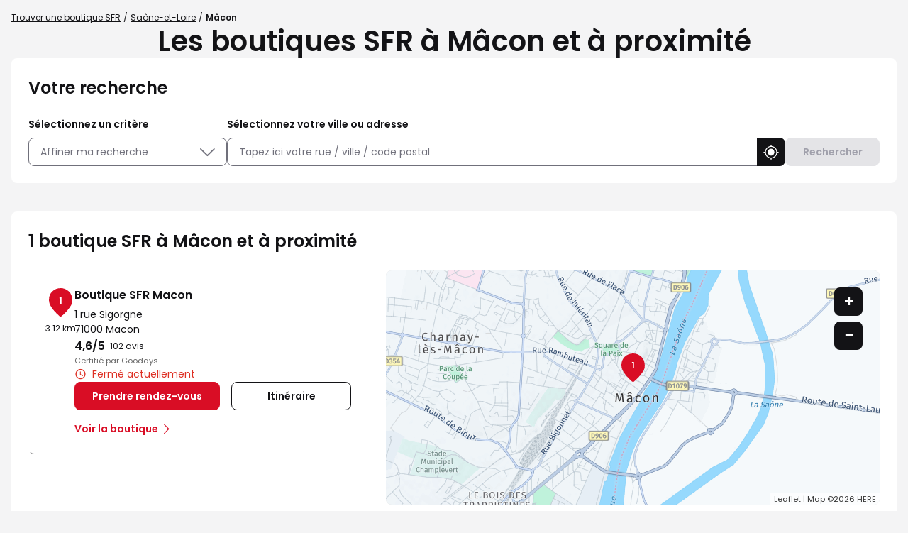

--- FILE ---
content_type: text/html; charset=utf-8
request_url: https://boutique.sfr.fr/fr/france-FR/macon/results
body_size: 26648
content:
<!DOCTYPE html><html lang="fr"><head><script>
                window.dataLayer = window.dataLayer || [];
                
              </script><script src="https://static.s-sfr.fr/ethe.js"></script><meta charSet="utf-8"/><meta name="viewport" content="width=device-width, initial-scale=1"/><link rel="icon" href="/favicon.ico"/><title>Les boutiques SFR à Mâcon | Téléphonie et Internet</title><meta name="description" content="Toutes les boutiques SFR à Mâcon : consultez les adresses, horaires d&#x27;ouverture et services, les offres mobiles et internet du moment, et prenez rendez-vous."/><link rel="canonical" href="https://boutique.sfr.fr/fr/france-FR/macon/results"/><meta property="og:title" content="Les boutiques SFR à Mâcon | Téléphonie et Internet"/><meta property="og:type" content="website"/><meta property="og:url" content="https://boutique.sfr.fr/fr/france-FR/macon/results"/><meta property="og:description" content="Toutes les boutiques SFR à Mâcon : consultez les adresses, horaires d&#x27;ouverture et services, les offres mobiles et internet du moment, et prenez rendez-vous."/><meta property="og:image" content="https://boutique.sfr.fr/img/logo.png"/><meta name="twitter:card" content="summary_large_image"/><script type="application/ld+json">{"@context":"https://schema.org","@type":"BreadcrumbList","itemListElement":[{"@type":"ListItem","position":1,"name":"Trouver une boutique SFR","item":"https://boutique.sfr.fr/fr"},{"@type":"ListItem","position":2,"name":"Saône-et-Loire","item":"https://boutique.sfr.fr/fr/france-FR/saone-et-loire/county-results"},{"@type":"ListItem","position":3,"name":"Mâcon","item":"https://boutique.sfr.fr/fr/france-FR/macon/results"}]}</script><script type="application/ld+json">{"@context":"https://schema.org","@type":"FAQPage","mainEntity":[{"@type":"Question","name":"Comment suivre la commande de votre installation box SFR ou modifier la date de RDV de votre installation ?","acceptedAnswer":{"@type":"Answer","text":"<p>Vous avez plusieurs possibilités pour suivre votre commande : Depuis le mail de confirmation de votre commande box, depuis votre Espace client, depuis votre application SFR&amp;Moi rubrique \"suivre ma commande\", ou encore en vous rendant sur <a href=\"https://www.sfr.fr/suivi-commande/#sfrcpid=t41_Slocator_faq_HP_commande\">le suivi de votre commande</a>. Votre boutique SFR reste disponible pour toutes questions liées à votre installation ou au raccordement de votre box SFR.</p>"}},{"@type":"Question","name":"Comment bénéficier d'une offre de remboursement ?","acceptedAnswer":{"@type":"Answer","text":"<p>Pour bénéficier d'une offre de remboursement, il vous suffit de vous rendre sur&nbsp;<a href=\"https://espace-client.sfr.fr/odr/offres-remboursement/#sfrcpid=t41_Slocator_faq_HP_remboursement\">les offres de remboursement</a>&nbsp;puis de sélectionner votre offre de remboursement. Vous aurez alors 30 jours pour la valider à compter du jour de votre achat.</p>"}},{"@type":"Question","name":"Est-il possible de changer votre box en boutique si cette dernière tombe en panne ?","acceptedAnswer":{"@type":"Answer","text":"<p>Seuls les clients Numéricable peuvent changer leur box en boutique si cette dernière tombe en panne. Pour les clients SFR, un conseiller boutique pourra laisser une note sur votre dossier afin que vous soyez rappelé par le 1023. Selon le problème rencontré, vous pourrez profiter d'une intervention gratuite d'un technicien SAV ou d'un changement de matériel à récupérer en point relais ou chez vous.</p>"}},{"@type":"Question","name":"Comment prendre rendez-vous dans une boutique SFR ?","acceptedAnswer":{"@type":"Answer","text":"<p>Pour prendre rendez-vous dans une boutique SFR, depuis le lien <a href=\"https://boutique.sfr.fr/fr\">https://boutique.sfr.fr/fr</a>, saisissez le nom de votre ville et/ou du code postal souhaité. Le nom des points de vente correspondant à votre recherche s'afficheront. Sélectionner la boutique de votre choix , puis appuyer sur le bouton \"PRENDRE RENDEZ-VOUS\". Après avoir effectué le choix du créneau, vous recevrez un email ainsi qu'un SMS de confirmation de votre RDV.</p>"}},{"@type":"Question","name":"Quels documents avoir en votre possession pour une souscription d'une ligne Fibre, Très Haut Débit ou mobile en boutique SFR ?","acceptedAnswer":{"@type":"Answer","text":"<p>Pour souscrire une nouvelle ligne Fixe ou Mobile, n'oubliez pas de vous munir des pièces justificatives suivantes :&nbsp;</p><ul><li>L'originale de votre pièce d'identité (Carte Nationale d'identité, Passeport ou Carte/Titre de séjour)&nbsp;</li><li>Un RIB / RIP / RICE (si mode de paiement par prélèvement)&nbsp;</li><li>Un chèque annulé original ou Carte bancaire</li></ul>"}},{"@type":"Question","name":"Pouvez-vous faire une modification de vos coordonnées client directement en boutique ?","acceptedAnswer":{"@type":"Answer","text":"<p>Non, il n'est pas possible de modifier vos coordonnées directement en boutique SFR. Mais vous pouvez le faire très simplement depuis votre application SFR&amp;Moi ou depuis votre espace client. Vous pourrez ainsi changer votre RIB, votre adresse postale, votre numéro de téléphone ou encore votre adresse mail. Pour plus d'informations rendez-vous sur l'Assistance SFR rubrique \"Gestion Client\".</p>"}}]}</script><meta name="next-head-count" content="14"/><link rel="preload" href="/_next/static/css/9ab941e5628fdb74.css" as="style"/><link rel="stylesheet" href="/_next/static/css/9ab941e5628fdb74.css" data-n-g=""/><noscript data-n-css=""></noscript><script defer="" nomodule="" src="/_next/static/chunks/polyfills-5cd94c89d3acac5f.js"></script><script src="/_next/static/chunks/webpack-f66a9823ba81b086.js" defer=""></script><script src="/_next/static/chunks/framework-a88c9c524f289910.js" defer=""></script><script src="/_next/static/chunks/main-fbbf27b596e7e644.js" defer=""></script><script src="/_next/static/chunks/pages/_app-634b60ebafb1a1bb.js" defer=""></script><script src="/_next/static/chunks/227-7b3b5a89bc7e865d.js" defer=""></script><script src="/_next/static/chunks/871-69a694b6da4accfe.js" defer=""></script><script src="/_next/static/chunks/665-bca90e03486f75ec.js" defer=""></script><script src="/_next/static/chunks/350-2c91603e532ed868.js" defer=""></script><script src="/_next/static/chunks/pages/%5Bcountry%5D/%5Bparams1%5D/results-cfd424c66eb0dd0e.js" defer=""></script><script src="/_next/static/D7pQvVK4TUxvaQltBS09J/_buildManifest.js" defer=""></script><script src="/_next/static/D7pQvVK4TUxvaQltBS09J/_ssgManifest.js" defer=""></script><script src="/_next/static/D7pQvVK4TUxvaQltBS09J/_middlewareManifest.js" defer=""></script></head><body><div id="__next" data-reactroot=""><div><div class="em-page__container results"><main><div class="heading__container"><div class="heading__elements-container"><nav data-testid="breadcrumb-component" class="em-breadcrumb__container desktop" aria-label="Fil d&#x27;Ariane" role="navigation"><ol class="em-breadcrumb__line"><li class="em-breadcrumb__element-container"><a data-testid="" class="em-breadcrumb__path-line" href="/fr">Trouver une boutique SFR</a></li><li class="em-breadcrumb__element-container"><span class="em-breadcrumb__separator" aria-hidden="true"></span><a data-testid="Saône-et-Loire" class="em-breadcrumb__path-line" href="/fr/france-FR/saone-et-loire/county-results">Saône-et-Loire</a></li><li class="em-breadcrumb__element-container"><span class="em-breadcrumb__separator" aria-hidden="true"></span><a data-testid="Mâcon" class="em-breadcrumb__path-line" aria-current="page">Mâcon</a></li></ol></nav><h1 class="heading__page-title">Les boutiques SFR à Mâcon et à proximité</h1><div class="em-frame__container em-searchform"><div class="em-searchform__title-container"><p role="heading" aria-level="2" class="em-searchform__title">Votre recherche</p></div><div class="em-searchform__search-container"><div class="em-search-module__container advancedFilters"><p class="em-search-module__label" id="multiselect-label">Sélectionnez un critère</p><div class="em-multi-select__container advancedFilters"><button class="em-button em-button--secondary em-multi-select__button" data-testid="em-multi-select__button" role="button" aria-controls="multiselect-options" aria-expanded="false"><span class="em-button__icon icon-advancedFilters" aria-hidden="true"></span>Affiner ma recherche</button><ul data-testid="ui-multiselect-options" class="em-multi-select__options-container" role="group" id="multiselect-options" aria-labelledby="multiselect-label"><li id="multiselect-option-ouvert_lundi" class="em-multi-select__option"><div class="em-ui-checkbox__container ouvert_lundi" role="checkbox" aria-checked="false" tabindex="0"><span class="em-ui-checkbox__checkmark"></span>Ouvert le lundi</div></li><li id="multiselect-option-ouvert_dimanche" class="em-multi-select__option"><div class="em-ui-checkbox__container ouvert_dimanche" role="checkbox" aria-checked="false" tabindex="0"><span class="em-ui-checkbox__checkmark"></span>Ouvert le dimanche</div></li><li id="multiselect-option-parametrage_mobile" class="em-multi-select__option"><div class="em-ui-checkbox__container parametrage_mobile" role="checkbox" aria-checked="false" tabindex="0"><span class="em-ui-checkbox__checkmark"></span>Paramétrage Téléphone Mobile</div></li><li id="multiselect-option-financement_mobile" class="em-multi-select__option"><div class="em-ui-checkbox__container financement_mobile" role="checkbox" aria-checked="false" tabindex="0"><span class="em-ui-checkbox__checkmark"></span>Financement Mobile</div></li><li id="multiselect-option-reprise_mobile" class="em-multi-select__option"><div class="em-ui-checkbox__container reprise_mobile" role="checkbox" aria-checked="false" tabindex="0"><span class="em-ui-checkbox__checkmark"></span>Reprise Mobile</div></li><li id="multiselect-option-retrait_mobile" class="em-multi-select__option"><div class="em-ui-checkbox__container retrait_mobile" role="checkbox" aria-checked="false" tabindex="0"><span class="em-ui-checkbox__checkmark"></span>Retrait Mobile en 2h ou 48h</div></li><li id="multiselect-option-protege_ecran" class="em-multi-select__option"><div class="em-ui-checkbox__container protege_ecran" role="checkbox" aria-checked="false" tabindex="0"><span class="em-ui-checkbox__checkmark"></span>Protège Écran sur mesure</div></li><li id="multiselect-option-meta_quest" class="em-multi-select__option"><div class="em-ui-checkbox__container meta_quest" role="checkbox" aria-checked="false" tabindex="0"><span class="em-ui-checkbox__checkmark"></span>Démo Meta Quest</div></li></ul></div></div><div class="em-search-module__container searchField"><p class="em-search-module__label" id="search-module-label">Sélectionnez votre ville ou adresse</p><div class="em-search-module__search-field em-text-input searchField" data-testid="search-module"><div role="combobox" aria-haspopup="listbox" aria-owns="react-autowhatever-1" aria-expanded="false" class="react-autosuggest__container"><input type="text" value="" autoComplete="off" aria-autocomplete="list" aria-controls="react-autowhatever-1" class="react-autosuggest__input" placeholder="Tapez ici votre rue / ville / code postal" aria-labelledby="search-module-label"/><div id="react-autowhatever-1" class="react-autosuggest__suggestions-container"></div></div><button class="em-button em-button--secondary location-button" data-testid="location-button" role="button"><span class="em-button__icon icon-me-localiser" aria-hidden="true"></span><span class="sr-only">Utiliser ma position</span></button></div></div><button class="em-button em-button--primary search-button" data-testid="search-button" disabled="" id="search-button" role="button"><span class="em-button__icon icon-recherche-titre" aria-hidden="true"></span>Rechercher</button></div></div></div></div><div class="em-layout__container"><div class="em-results__container"><div class="dual-frame__container"><h2 class="dual-frame__dual-frame-label">1 boutique SFR à Mâcon et à proximité</h2><div class="dual-frame__tab"><button class="dual-frame__tablinks dual-frame__tablinks--active">Liste</button><button class="dual-frame__tablinks">Carte</button></div><div class="dual-frame__frames-container"><div class="dual-frame__frame-1 dual-frame__frame-1--opened" data-testid="results-dual-frame-1"><div class="pois-list__container" data-testid="pois-list" role="list"><div class="em-frame__container em-poi-list-element__frame 0001013417" role="listitem"><div class="em-poi-list-element__container" data-testid="poi-list-element"><div class="em-poi-list-element__marker-container"><div class="em-poi-list-element__marker-icon"><p class="em-poi-list-element__marker-label">1</p></div><p class="em-poi-list-element__marker-distance">3.12 km</p></div><div class="em-poi-list-element__poi-container"><h3 class="em-poi-list-element__poi-name"><a href="/fr/france-FR/0001013417/boutique-sfr-macon/details">Boutique SFR Macon</a></h3><div class="em-poi-list-element__poi-details"><address class="em-address-lines__container em-poi-list-element__address-lines" data-testid="address-lines"><span>1 rue Sigorgne</span><span>71000 Macon</span></address><div class="rating-score__container"><div class="rating-score__reviews-container"><div aria-hidden="true"><span class="rating-score__value">4,6</span><span class="rating-score__max-rating">/5</span></div><div class="rating-stars__container"><span class="sr-only">Note de 4.6 sur 5</span><div class="rating-stars__icons" aria-hidden="true"><span data-testid="filled-stars" class="rating-stars__icons filled-stars" style="width:92%"></span></div></div><p class="rating-score__reviews"><span>102 avis</span></p></div><p class="rating-score__certified-label">Certifié par Goodays</p></div><p data-testid="schedules-infos" class="em-schedule-info__container em-poi-list-element__schedule-info"><span class="em-schedule-info__icon icon-em-schedule-info" aria-hidden="true"></span>Fermé actuellement</p><div class="em-buttons-block__container em-poi-list-element__buttons-block" data-testid="buttons-block"><button class="em-button em-button--primary button-appointment.label" data-testid="button-appointment.label" role="link"><span class="em-button__icon icon-undefined" aria-hidden="true"></span>Prendre rendez-vous</button><button class="em-button em-button--secondary button-itinerary" data-testid="button-itinerary" role="link"><span class="em-button__icon icon-undefined" aria-hidden="true"></span>Itinéraire</button><button class="em-button em-button--secondary button-more-info" data-testid="button-more-info" role="link"><span class="em-button__icon icon-undefined" aria-hidden="true"></span>Voir la boutique</button></div></div></div></div></div></div></div><div class="dual-frame__frame-2" data-testid="results-dual-frame-2"></div></div></div><div class="em-frame__container campaign"><h2 class="em-frame__title">Offre du moment</h2><img class="campaign__picture" alt="" src="https://boutique.sfr.fr/api/v1/medias/one?mediaid=d239f8f4-364c-4386-a4ea-b85d9b27cbc3" loading="lazy"/></div><div class="em-frame__container current-offers"><h2 id="current-offers-title-id" class="em-frame__title">Nos actualités</h2><div class="swiper current-offers" aria-labelledby="current-offers-title-id"><div class="swiper-wrapper"><div class="swiper-slide"><a href="https://www.sfr.fr/offre-internet/sfr-fibre-starter#sfrcpid=t41_Slocator_HP_actu1" class="current-offer-element"><img class="current-offer-element__picture" alt="" aria-hidden="true" src="https://boutique.sfr.fr/api/v1/medias/one?mediaid=5e85b292-12c2-44bf-8487-9112c144b191" loading="lazy" data-testid="current-offer-element-img"/><div class="current-offer-element__details"><div class="current-offer-element__description-bloc"><h3 class="current-offer-element__title">SFR Fibre starter</h3><p class="current-offer-element__description" id="current-offer-description-876f8744-68ef-493e-893c-52b03c8db93b">Pour le Shopping d’hiver chez SFR, laissez-vous tenter par la SFR Fibre Starter : jusqu’à 1 Gb/s, 160 chaînes TV et le Wifi 5 inclus, le tout dès 27,99€/mois avec un engagement de 12 mois.</p></div><span class="current-offer-element__link icon-chevron-right">En savoir plus </span></div></a></div><div class="swiper-slide"><a href="https://www.sfr.fr/offre-mobile#sfrcpid=t41_Slocator_HP_actu2" class="current-offer-element"><img class="current-offer-element__picture" alt="" aria-hidden="true" src="https://boutique.sfr.fr/api/v1/medias/one?mediaid=0d75d794-5409-4be5-a218-28d817bf9623" loading="lazy" data-testid="current-offer-element-img"/><div class="current-offer-element__details"><div class="current-offer-element__description-bloc"><h3 class="current-offer-element__title">Forfait 20 Go x 2</h3><p class="current-offer-element__description" id="current-offer-description-760b7fe8-d4f2-4132-a7d3-f7a85fb7548a">C’est l&#x27;heure du Shopping d’hiver chez SFR ! Profitez de notre forfait 20 Go x 2 à seulement 8,99€/mois, et en plus, c’est sans engagement !</p></div><span class="current-offer-element__link icon-chevron-right">En savoir plus </span></div></a></div><div class="swiper-slide"><a href="https://www.sfr.fr/offre-internet/box-high-tech/samsung-tv-u7005f-43#sfrcpid=t41_Slocator_HP_actu3" class="current-offer-element"><img class="current-offer-element__picture" alt="" aria-hidden="true" src="https://boutique.sfr.fr/api/v1/medias/one?mediaid=42267c3c-6b04-4c7e-b306-7ffce0595c98" loading="lazy" data-testid="current-offer-element-img"/><div class="current-offer-element__details"><div class="current-offer-element__description-bloc"><h3 class="current-offer-element__title">Box + TV </h3><p class="current-offer-element__description" id="current-offer-description-de1d5252-42fb-4525-bcd7-5e006e0f8ca6">Et si c’était le moment de vous équiper d’une TV grand écran ? Pour le Shopping d’hiver chez SFR, profitez de notre offre combinée : la TV Samsung Crystal UHD U7005F est disponible à 19€ + 5€/mois pendant 24 mois en complément d&#x27;une offre box SFR.</p></div><span class="current-offer-element__link icon-chevron-right">En savoir plus</span></div></a></div><div class="swiper-slide"><a href="https://pro.sfr.fr/#sfrcpid=t41_Slocator_HP_actu4" class="current-offer-element"><img class="current-offer-element__picture" alt="" aria-hidden="true" src="https://boutique.sfr.fr/api/v1/medias/one?mediaid=405c08e4-c85c-4ab3-aed1-80c142a81c6f" loading="lazy" data-testid="current-offer-element-img"/><div class="current-offer-element__details"><div class="current-offer-element__description-bloc"><h3 class="current-offer-element__title">SFR Pro</h3><p class="current-offer-element__description" id="current-offer-description-a0d8df81-5179-40a1-b248-3b5fcc19c1ea">Besoin de conseils adaptés à votre activité ? 
En boutique, nos conseillers SFR Pro sont à votre disposition pour comprendre vos besoins. Profitez d’un réseau fiable, d’un accompagnement sur mesure, d’un service client dédié &amp; de solutions adaptées à votre business.  Envie d&#x27;en savoir plus ? Rendez-vous dès maintenant en boutique SFR.</p></div><span class="current-offer-element__link icon-chevron-right">En savoir plus</span></div></a></div></div><div class="slider-controls"><button class="slider-button-prev"><span class="icon-arrow_left" aria-hidden="true"></span></button><button class="slider-button-next"><span class="icon-arrow_right" aria-hidden="true"></span></button></div></div></div><div class="em-frame__container services__container"><h2 class="em-frame__title">Nos services</h2><div class="services__grid national_services"><div class="services__block"><img class="services__icon" src="https://boutique.sfr.fr/api/v1/medias/one?mediaid=e77ac0ca-ddda-449d-b390-20783c03df51" alt="" aria-hidden="true"/><div class="services__details"><div class="services__description-bloc"><h3 class="services__title">Offres Fixe et Mobile Pro</h3><p class="services__description" id="national_services-description-0">Besoin d’une offre adaptée aux Pro ? Que vous soyez artisan, commerçant, auto-entrepreneur ou à la tête d’une TPE / PME, découvrez SFR Pro, des offres Fibre & des forfaits 5G pensés pour répondre à vos besoins avec des services, options et avantages sur mesure.</p></div><a class="services__button icon-chevron-right" href="https://pro.sfr.fr#sfrcpid=t41_Slocator_services_SFRPro">En savoir plus</a></div></div><div class="services__block"><img class="services__icon" src="https://boutique.sfr.fr/api/v1/medias/one?mediaid=566b5399-98df-42df-b927-e78fd84bae14" alt="" aria-hidden="true"/><div class="services__details"><div class="services__description-bloc"><h3 class="services__title">Offres Fibre Très haut Débit</h3><p class="services__description" id="national_services-description-1">Envie d'une connexion ultra-rapide ? Profitez du meilleur réseau Fibre pour tous vos usages au quotidien et bénéficiez des avantages de l'internet très haut débit, sans interruption !</p></div><a class="services__button icon-chevron-right" href="https://www.sfr.fr/offre-internet/fibre-optique#sfrcpid=t41_Slocator_services_boutique_fibre">En savoir plus</a></div></div><div class="services__block"><img class="services__icon" src="https://boutique.sfr.fr/api/v1/medias/one?mediaid=83961075-68f3-4b82-8439-8444951f709d" alt="" aria-hidden="true"/><div class="services__details"><div class="services__description-bloc"><h3 class="services__title">Solution de financement Mobile</h3><p class="services__description" id="national_services-description-2">Vous cherchez une solution de financement pour votre mobile ? Avec SFR, payez votre téléphone au comptant, en 4x sans frais, à crédit ou encore en 24x sans frais grâce nos options de facilité de paiement. Nos conseillers vous aident à choisir la meilleure solution pour votre budget.</p></div><a class="services__button icon-chevron-right" href="https://www.sfr.fr/offre-mobile/modes-financement#sfrcpid=t41_Slocator_services_boutique_financement">En savoir plus</a></div></div><div class="services__block"><img class="services__icon" src="https://boutique.sfr.fr/api/v1/medias/one?mediaid=b4fd332a-d95e-4153-98f9-7c7912f062d7" alt="" aria-hidden="true"/><div class="services__details"><div class="services__description-bloc"><h3 class="services__title">Démarrage &amp; paramétrage mobile</h3><p class="services__description" id="national_services-description-3">Besoin d’un smartphone prêt à l’emploi ? Nos experts en boutique s’occupent de tout ! De la configuration immédiate, aux transferts de contacts et données, à la protection d’écran ! Rendez-vous dans votre boutique SFR.</p></div></div></div><div class="services__block"><img class="services__icon" src="https://boutique.sfr.fr/api/v1/medias/one?mediaid=6f1a9492-49c2-452a-af09-184966f10d7e" alt="" aria-hidden="true"/><div class="services__details"><div class="services__description-bloc"><h3 class="services__title">Reprise mobile</h3><p class="services__description" id="national_services-description-4">Vous ne savez pas quoi faire de votre ancien mobile ? Faites des économies sur l’achat d’un nouveau mobile grâce à la reprise de votre ancien téléphone. C’est simple, rapide & écologique !</p></div><a class="services__button icon-chevron-right" href="https://www.sfr.fr/offre-mobile/reprise-mobile#sfrcpid=t41_Slocator_services_boutique_reprise">En savoir plus</a></div></div><div class="services__block"><img class="services__icon" src="https://boutique.sfr.fr/api/v1/medias/one?mediaid=bf3cf43c-b4c3-4a5d-9cb4-72db170ebaa3" alt="" aria-hidden="true"/><div class="services__details"><div class="services__description-bloc"><h3 class="services__title">Click &amp; Collect - Retrait Mobile 2h ou 48h</h3><p class="services__description" id="national_services-description-5">Vous souhaitez récupérer votre mobile ou vous voulez, quand vous voulez et sans attendre ? Commandez aujourd'hui et retirez votre nouveau mobile en boutique SFR sous 2h ou 48h</p></div><a class="services__button icon-chevron-right" href="https://www.sfr.fr/web-to-shop.html#sfrcpid=t41_Slocator_services_boutique_retrait2h">En savoir plus</a></div></div></div></div><div class="em-frame__container reviews-card"><h2 id="reviews-card-title-id" class="em-frame__title">Les avis clients SFR à Mâcon</h2><div class="swiper reviews-card-slider" aria-labelledby="reviews-card-title-id"><div class="swiper-wrapper"><div class="swiper-slide"><div class="review-card-element__container" data-testid="review-card-element" tabindex="0"><div class="review-card-element" aria-description="Bloc avis"><div class="review-card-element__content"><div class="rating-score__container"><div class="rating-score__reviews-container"><div aria-hidden="true"><span class="rating-score__value">4</span><span class="rating-score__max-rating">/5</span></div><div class="rating-stars__container"><span class="sr-only">Note de 4 sur 5</span><div class="rating-stars__icons" aria-hidden="true"><span data-testid="filled-stars" class="rating-stars__icons filled-stars" style="width:80%"></span></div></div></div></div><p class="review-card-element__customer-date" aria-description="Date">reviewCard.dateWithPoiName</p><blockquote class="review-card-element__customer-comment" aria-description="Avis">Vendeur qui c’est occuper de moi à été très agréable et professionnel </blockquote></div><div class="review-card-element__content"><p class="review-card-element__customer-author" aria-description="Auteur">GILLES B</p></div></div></div></div><div class="swiper-slide"><div class="review-card-element__container" data-testid="review-card-element" tabindex="0"><div class="review-card-element" aria-description="Bloc avis"><div class="review-card-element__content"><div class="rating-score__container"><div class="rating-score__reviews-container"><div aria-hidden="true"><span class="rating-score__value">1</span><span class="rating-score__max-rating">/5</span></div><div class="rating-stars__container"><span class="sr-only">Note de 1 sur 5</span><div class="rating-stars__icons" aria-hidden="true"><span data-testid="filled-stars" class="rating-stars__icons filled-stars" style="width:20%"></span></div></div></div></div><p class="review-card-element__customer-date" aria-description="Date">reviewCard.dateWithPoiName</p><blockquote class="review-card-element__customer-comment" aria-description="Avis">Avoir toutes mes lignes perso fixe et portable chez sfr(payé environ 220e mensuellement), avoir eu 2 téléphone Google pixel par un télé-conseiller,les 2 téléphones ont lâché, même pas 2 mois après la mise en utilisation.
Aujourd&#x27;hui,sans téléphone,je me rends en boutique pour avoir un nouveau téléphone,et la ,on me propose seulement un téléphone a 250e......, c&#x27;est le seul geste que l&#x27;on peut me faire.......c&#x27;est une blague.....!!!!!!
Ma conjointe étant chez Orange, ils ont de meilleures offres....
</blockquote></div><div class="review-card-element__content"><p class="review-card-element__customer-author" aria-description="Auteur">CHRISTOPHE L</p></div></div></div></div><div class="swiper-slide"><div class="review-card-element__container" data-testid="review-card-element" tabindex="0"><div class="review-card-element" aria-description="Bloc avis"><div class="review-card-element__content"><div class="rating-score__container"><div class="rating-score__reviews-container"><div aria-hidden="true"><span class="rating-score__value">1</span><span class="rating-score__max-rating">/5</span></div><div class="rating-stars__container"><span class="sr-only">Note de 1 sur 5</span><div class="rating-stars__icons" aria-hidden="true"><span data-testid="filled-stars" class="rating-stars__icons filled-stars" style="width:20%"></span></div></div></div></div><p class="review-card-element__customer-date" aria-description="Date">reviewCard.dateWithPoiName</p><blockquote class="review-card-element__customer-comment" aria-description="Avis">Si le personnel de la boutique préfère perdre des clients, 4 contrats, dans un secteur très concurrentiel,alors bravo, ils ont la bonne attitude.</blockquote></div><div class="review-card-element__content"><p class="review-card-element__customer-author" aria-description="Auteur">PLATEL L</p></div></div></div></div><div class="swiper-slide"><div class="review-card-element__container" data-testid="review-card-element" tabindex="0"><div class="review-card-element" aria-description="Bloc avis"><div class="review-card-element__content"><div class="rating-score__container"><div class="rating-score__reviews-container"><div aria-hidden="true"><span class="rating-score__value">5</span><span class="rating-score__max-rating">/5</span></div><div class="rating-stars__container"><span class="sr-only">Note de 5 sur 5</span><div class="rating-stars__icons" aria-hidden="true"><span data-testid="filled-stars" class="rating-stars__icons filled-stars" style="width:100%"></span></div></div></div></div><p class="review-card-element__customer-date" aria-description="Date">reviewCard.dateWithPoiName</p><blockquote class="review-card-element__customer-comment" aria-description="Avis">👍</blockquote></div><div class="review-card-element__content"><p class="review-card-element__customer-author" aria-description="Auteur">PATRICK C</p></div></div></div></div><div class="swiper-slide"><div class="review-card-element__container" data-testid="review-card-element" tabindex="0"><div class="review-card-element" aria-description="Bloc avis"><div class="review-card-element__content"><div class="rating-score__container"><div class="rating-score__reviews-container"><div aria-hidden="true"><span class="rating-score__value">4</span><span class="rating-score__max-rating">/5</span></div><div class="rating-stars__container"><span class="sr-only">Note de 4 sur 5</span><div class="rating-stars__icons" aria-hidden="true"><span data-testid="filled-stars" class="rating-stars__icons filled-stars" style="width:80%"></span></div></div></div></div><p class="review-card-element__customer-date" aria-description="Date">reviewCard.dateWithPoiName</p><blockquote class="review-card-element__customer-comment" aria-description="Avis">bien reçu et tres sympa</blockquote></div><div class="review-card-element__content"><p class="review-card-element__customer-author" aria-description="Auteur">MAURICE R</p></div></div></div></div><div class="swiper-slide"><div class="review-card-element__container" data-testid="review-card-element" tabindex="0"><div class="review-card-element" aria-description="Bloc avis"><div class="review-card-element__content"><div class="rating-score__container"><div class="rating-score__reviews-container"><div aria-hidden="true"><span class="rating-score__value">1</span><span class="rating-score__max-rating">/5</span></div><div class="rating-stars__container"><span class="sr-only">Note de 1 sur 5</span><div class="rating-stars__icons" aria-hidden="true"><span data-testid="filled-stars" class="rating-stars__icons filled-stars" style="width:20%"></span></div></div></div></div><p class="review-card-element__customer-date" aria-description="Date">reviewCard.dateWithPoiName</p><blockquote class="review-card-element__customer-comment" aria-description="Avis">Le vendeur n&#x27;a pas résolu mon probleme.
Je reçois des infos 3 fois de suite et on me dit que mon tél a été piraté.
C&#x27;est toujours pareil.</blockquote></div><div class="review-card-element__content"><p class="review-card-element__customer-author" aria-description="Auteur">NOEL D</p></div></div></div></div><div class="swiper-slide"><div class="review-card-element__container" data-testid="review-card-element" tabindex="0"><div class="review-card-element" aria-description="Bloc avis"><div class="review-card-element__content"><div class="rating-score__container"><div class="rating-score__reviews-container"><div aria-hidden="true"><span class="rating-score__value">3</span><span class="rating-score__max-rating">/5</span></div><div class="rating-stars__container"><span class="sr-only">Note de 3 sur 5</span><div class="rating-stars__icons" aria-hidden="true"><span data-testid="filled-stars" class="rating-stars__icons filled-stars" style="width:60%"></span></div></div></div></div><p class="review-card-element__customer-date" aria-description="Date">reviewCard.dateWithPoiName</p><blockquote class="review-card-element__customer-comment" aria-description="Avis">bien reçu chez SFR</blockquote></div><div class="review-card-element__content"><p class="review-card-element__customer-author" aria-description="Auteur">JEAN T</p></div></div></div></div><div class="swiper-slide"><div class="review-card-element__container" data-testid="review-card-element" tabindex="0"><div class="review-card-element" aria-description="Bloc avis"><div class="review-card-element__content"><div class="rating-score__container"><div class="rating-score__reviews-container"><div aria-hidden="true"><span class="rating-score__value">1</span><span class="rating-score__max-rating">/5</span></div><div class="rating-stars__container"><span class="sr-only">Note de 1 sur 5</span><div class="rating-stars__icons" aria-hidden="true"><span data-testid="filled-stars" class="rating-stars__icons filled-stars" style="width:20%"></span></div></div></div></div><p class="review-card-element__customer-date" aria-description="Date">reviewCard.dateWithPoiName</p><blockquote class="review-card-element__customer-comment" aria-description="Avis">Client chez vous depuis plus de 6 ans avec des grosses mensualités et on me refuse mon changement de téléphone pour carte d&#x27;identité invalide alors qu&#x27;elle l&#x27;ai . Les cartes d&#x27;identité sont valables 15 ans et non plus 10 ans . Mais votre vendeur n&#x27;ai pas au courant visiblement. Donc bilan se déplacer de l&#x27;attente tous ça pour repartir les mains vides . </blockquote></div><div class="review-card-element__content"><p class="review-card-element__customer-author" aria-description="Auteur">SEBASTIEN B</p></div></div></div></div><div class="swiper-slide"><div class="review-card-element__container" data-testid="review-card-element" tabindex="0"><div class="review-card-element" aria-description="Bloc avis"><div class="review-card-element__content"><div class="rating-score__container"><div class="rating-score__reviews-container"><div aria-hidden="true"><span class="rating-score__value">4</span><span class="rating-score__max-rating">/5</span></div><div class="rating-stars__container"><span class="sr-only">Note de 4 sur 5</span><div class="rating-stars__icons" aria-hidden="true"><span data-testid="filled-stars" class="rating-stars__icons filled-stars" style="width:80%"></span></div></div></div></div><p class="review-card-element__customer-date" aria-description="Date">reviewCard.dateWithPoiName</p><blockquote class="review-card-element__customer-comment" aria-description="Avis">Merci de votre amabilite</blockquote></div><div class="review-card-element__content"><p class="review-card-element__customer-author" aria-description="Auteur">GILBERTE T</p></div></div></div></div><div class="swiper-slide"><div class="review-card-element__container" data-testid="review-card-element" tabindex="0"><div class="review-card-element" aria-description="Bloc avis"><div class="review-card-element__content"><div class="rating-score__container"><div class="rating-score__reviews-container"><div aria-hidden="true"><span class="rating-score__value">3</span><span class="rating-score__max-rating">/5</span></div><div class="rating-stars__container"><span class="sr-only">Note de 3 sur 5</span><div class="rating-stars__icons" aria-hidden="true"><span data-testid="filled-stars" class="rating-stars__icons filled-stars" style="width:60%"></span></div></div></div></div><p class="review-card-element__customer-date" aria-description="Date">reviewCard.dateWithPoiName</p><blockquote class="review-card-element__customer-comment" aria-description="Avis">NOUS AVONS EU UN BON ACCEUIL MAIS PAS TOUTES LES REPONSES QUE NOUS ATTENDIONS</blockquote></div><div class="review-card-element__content"><p class="review-card-element__customer-author" aria-description="Auteur">Meral G</p></div></div></div></div><div class="swiper-slide"><div class="review-card-element__container" data-testid="review-card-element" tabindex="0"><div class="review-card-element" aria-description="Bloc avis"><div class="review-card-element__content"><div class="rating-score__container"><div class="rating-score__reviews-container"><div aria-hidden="true"><span class="rating-score__value">1</span><span class="rating-score__max-rating">/5</span></div><div class="rating-stars__container"><span class="sr-only">Note de 1 sur 5</span><div class="rating-stars__icons" aria-hidden="true"><span data-testid="filled-stars" class="rating-stars__icons filled-stars" style="width:20%"></span></div></div></div></div><p class="review-card-element__customer-date" aria-description="Date">reviewCard.dateWithPoiName</p><blockquote class="review-card-element__customer-comment" aria-description="Avis">quand ils regarde votre dossier et contrat sfr, au lieu d&#x27;essayer de forcer les gens a prendre 1 abonnement a 39euros/mois pour pouvoir avoir un nouveau téléphone. ils devraient prendre en considération le fait que mon abonnement étant  a petit prix, on propose des solutions pour avoir un nouveau téléphone avec différents prix et pouvoir reprendre 24mois de forfaits ! plutôt que de risquer de perdre le client une fois de plus...</blockquote></div><div class="review-card-element__content"><p class="review-card-element__customer-author" aria-description="Auteur">DAVID G</p></div></div></div></div><div class="swiper-slide"><div class="review-card-element__container" data-testid="review-card-element" tabindex="0"><div class="review-card-element" aria-description="Bloc avis"><div class="review-card-element__content"><div class="rating-score__container"><div class="rating-score__reviews-container"><div aria-hidden="true"><span class="rating-score__value">4</span><span class="rating-score__max-rating">/5</span></div><div class="rating-stars__container"><span class="sr-only">Note de 4 sur 5</span><div class="rating-stars__icons" aria-hidden="true"><span data-testid="filled-stars" class="rating-stars__icons filled-stars" style="width:80%"></span></div></div></div></div><p class="review-card-element__customer-date" aria-description="Date">reviewCard.dateWithPoiName</p><blockquote class="review-card-element__customer-comment" aria-description="Avis">Très aimable ,connaît bien son travail. </blockquote></div><div class="review-card-element__content"><p class="review-card-element__customer-author" aria-description="Auteur">LUCIA P</p></div></div></div></div><div class="swiper-slide"><div class="review-card-element__container" data-testid="review-card-element" tabindex="0"><div class="review-card-element" aria-description="Bloc avis"><div class="review-card-element__content"><div class="rating-score__container"><div class="rating-score__reviews-container"><div aria-hidden="true"><span class="rating-score__value">3</span><span class="rating-score__max-rating">/5</span></div><div class="rating-stars__container"><span class="sr-only">Note de 3 sur 5</span><div class="rating-stars__icons" aria-hidden="true"><span data-testid="filled-stars" class="rating-stars__icons filled-stars" style="width:60%"></span></div></div></div></div><p class="review-card-element__customer-date" aria-description="Date">reviewCard.dateWithPoiName</p><blockquote class="review-card-element__customer-comment" aria-description="Avis">Un accueil très professionnel et agréable 
Solution à mon problème immédiate
Suivi pour s’assurer que tout soit ok 
Bravo </blockquote></div><div class="review-card-element__content"><p class="review-card-element__customer-author" aria-description="Auteur">FRANCOIS H</p></div></div></div></div><div class="swiper-slide"><div class="review-card-element__container" data-testid="review-card-element" tabindex="0"><div class="review-card-element" aria-description="Bloc avis"><div class="review-card-element__content"><div class="rating-score__container"><div class="rating-score__reviews-container"><div aria-hidden="true"><span class="rating-score__value">5</span><span class="rating-score__max-rating">/5</span></div><div class="rating-stars__container"><span class="sr-only">Note de 5 sur 5</span><div class="rating-stars__icons" aria-hidden="true"><span data-testid="filled-stars" class="rating-stars__icons filled-stars" style="width:100%"></span></div></div></div></div><p class="review-card-element__customer-date" aria-description="Date">reviewCard.dateWithPoiName</p><blockquote class="review-card-element__customer-comment" aria-description="Avis">Gentillesse et efficacité </blockquote></div><div class="review-card-element__content"><p class="review-card-element__customer-author" aria-description="Auteur">JEAN FRANCOIS W</p></div></div></div></div><div class="swiper-slide"><div class="review-card-element__container" data-testid="review-card-element" tabindex="0"><div class="review-card-element" aria-description="Bloc avis"><div class="review-card-element__content"><div class="rating-score__container"><div class="rating-score__reviews-container"><div aria-hidden="true"><span class="rating-score__value">1</span><span class="rating-score__max-rating">/5</span></div><div class="rating-stars__container"><span class="sr-only">Note de 1 sur 5</span><div class="rating-stars__icons" aria-hidden="true"><span data-testid="filled-stars" class="rating-stars__icons filled-stars" style="width:20%"></span></div></div></div></div><p class="review-card-element__customer-date" aria-description="Date">reviewCard.dateWithPoiName</p><blockquote class="review-card-element__customer-comment" aria-description="Avis">Bonjour 
Il faut juste tomber sur la bonne personne...
Y&#x27;en a une qui est très bien,  l&#x27;autre à chaque fois c&#x27;est pareil ! Inservable,  n&#x27;est là que pour abuser du client...
SFR, Inservables et incompétents pour ce qui est de la fibre...
Du foutage de gueule !!
Désolé,  mais c&#x27;est ainsi !
Je souhaite être remboursé et indemniser car je n&#x27;ai plus internet depuis 3 semaines...
</blockquote></div><div class="review-card-element__content"><p class="review-card-element__customer-author" aria-description="Auteur">OLIVIER J</p></div></div></div></div></div><div class="slider-controls"><button class="slider-button-prev"><span class="icon-arrow_left" aria-hidden="true"></span></button><button class="slider-button-next"><span class="icon-arrow_right" aria-hidden="true"></span></button></div></div><button class="em-button em-button--primary button-reviews-popin" data-testid="button-reviews-popin" role="button"><span class="em-button__icon icon-undefined" aria-hidden="true"></span>Voir tous les avis</button></div><div class="em-frame__container faq__container"><h2 class="em-frame__title">FAQ</h2><details class="faq__block"><summary class="faq__question">Comment suivre la commande de votre installation box SFR ou modifier la date de RDV de votre installation ?<span class="icon icon-chevron" aria-hidden="true"></span></summary><div class="faq__content"><p>Vous avez plusieurs possibilités pour suivre votre commande : Depuis le mail de confirmation de votre commande box, depuis votre Espace client, depuis votre application SFR&amp;Moi rubrique "suivre ma commande", ou encore en vous rendant sur <a href="https://www.sfr.fr/suivi-commande/#sfrcpid=t41_Slocator_faq_HP_commande">le suivi de votre commande</a>. Votre boutique SFR reste disponible pour toutes questions liées à votre installation ou au raccordement de votre box SFR.</p></div></details><details class="faq__block"><summary class="faq__question">Comment bénéficier d&#x27;une offre de remboursement ?<span class="icon icon-chevron" aria-hidden="true"></span></summary><div class="faq__content"><p>Pour bénéficier d'une offre de remboursement, il vous suffit de vous rendre sur&nbsp;<a href="https://espace-client.sfr.fr/odr/offres-remboursement/#sfrcpid=t41_Slocator_faq_HP_remboursement">les offres de remboursement</a>&nbsp;puis de sélectionner votre offre de remboursement. Vous aurez alors 30 jours pour la valider à compter du jour de votre achat.</p></div></details><details class="faq__block"><summary class="faq__question">Est-il possible de changer votre box en boutique si cette dernière tombe en panne ?<span class="icon icon-chevron" aria-hidden="true"></span></summary><div class="faq__content"><p>Seuls les clients Numéricable peuvent changer leur box en boutique si cette dernière tombe en panne. Pour les clients SFR, un conseiller boutique pourra laisser une note sur votre dossier afin que vous soyez rappelé par le 1023. Selon le problème rencontré, vous pourrez profiter d'une intervention gratuite d'un technicien SAV ou d'un changement de matériel à récupérer en point relais ou chez vous.</p></div></details><details class="faq__block"><summary class="faq__question">Comment prendre rendez-vous dans une boutique SFR ?<span class="icon icon-chevron" aria-hidden="true"></span></summary><div class="faq__content"><p>Pour prendre rendez-vous dans une boutique SFR, depuis le lien <a href="https://boutique.sfr.fr/fr">https://boutique.sfr.fr/fr</a>, saisissez le nom de votre ville et/ou du code postal souhaité. Le nom des points de vente correspondant à votre recherche s'afficheront. Sélectionner la boutique de votre choix , puis appuyer sur le bouton "PRENDRE RENDEZ-VOUS". Après avoir effectué le choix du créneau, vous recevrez un email ainsi qu'un SMS de confirmation de votre RDV.</p></div></details><details class="faq__block"><summary class="faq__question">Quels documents avoir en votre possession pour une souscription d&#x27;une ligne Fibre, Très Haut Débit ou mobile en boutique SFR ?<span class="icon icon-chevron" aria-hidden="true"></span></summary><div class="faq__content"><p>Pour souscrire une nouvelle ligne Fixe ou Mobile, n'oubliez pas de vous munir des pièces justificatives suivantes :&nbsp;</p><ul><li>L'originale de votre pièce d'identité (Carte Nationale d'identité, Passeport ou Carte/Titre de séjour)&nbsp;</li><li>Un RIB / RIP / RICE (si mode de paiement par prélèvement)&nbsp;</li><li>Un chèque annulé original ou Carte bancaire</li></ul></div></details><details class="faq__block"><summary class="faq__question">Pouvez-vous faire une modification de vos coordonnées client directement en boutique ?<span class="icon icon-chevron" aria-hidden="true"></span></summary><div class="faq__content"><p>Non, il n'est pas possible de modifier vos coordonnées directement en boutique SFR. Mais vous pouvez le faire très simplement depuis votre application SFR&amp;Moi ou depuis votre espace client. Vous pourrez ainsi changer votre RIB, votre adresse postale, votre numéro de téléphone ou encore votre adresse mail. Pour plus d'informations rendez-vous sur l'Assistance SFR rubrique "Gestion Client".</p></div></details></div></div><div class="em-layout__container-index"><div id="seo-index-proximity" class="em-seo-indexes__container proximity"><div class="em-seo-indexes__title-container"><h2 class="em-seo-indexes__title">Les boutiques SFR dans les villes à proximité</h2><span class="icon icon-chevron-dropdown--down" aria-hidden="true"></span></div><ul class="em-seo-indexes__index-column"><li class="em-seo-indexes__element"><a data-testid="index-element" href="/fr/france-FR/macon/results" class="em-seo-indexes__link" title="Boutiques SFR Mâcon">Boutiques SFR Mâcon</a></li><li class="em-seo-indexes__element"><a data-testid="index-element" href="/fr/france-FR/bourg-en-bresse/results" class="em-seo-indexes__link" title="Boutiques SFR Bourg-en-Bresse">Boutiques SFR Bourg-en-Bresse</a></li><li class="em-seo-indexes__element"><a data-testid="index-element" href="/fr/france-FR/villefranche-sur-saone/results" class="em-seo-indexes__link" title="Boutiques SFR Villefranche-sur-Saône">Boutiques SFR Villefranche-sur-Saône</a></li></ul></div></div></div><div class="legal-notice__container"><div class="legal-notice__component"><div class="legal-notice__label" tabindex="0" role="button" aria-expanded="false" aria-controls="legal-notice-content">Mentions légales<span class="icon icon-chevron-down" aria-hidden="true"></span></div><div class="legal-notice__content" id="legal-notice-content" hidden="" aria-hidden="true"><p><strong><u>Samsung Galaxy S25 Ultra&nbsp;:</u></strong></p><p><strong>DAS Samsung Galaxy S25 Ultra : tête&nbsp;: 1,246 W/kg | tronc : 1,420 W/kg | membres : 2,58 W/kg.</strong></p><p><strong>*Soit 529€ -100€ remboursés sur demande sur&nbsp;</strong><a href="http://www.sfr.fr/"><strong>www.sfr.fr</strong></a>. <strong>Offre soumise à conditions en France métropolitaine du 06/01 au 02/02/2026 réservée aux nouvelles souscriptions.</strong>&nbsp;Voir conditions en magasin.&nbsp;**5G+ en cours de déploiement sous réserve de couverture, détails sur sfr.fr/couverture.</p><p><strong><u>SFR fibre starter :</u></strong></p><p>&nbsp;</p><p><strong>*Offre soumise à conditions, valable en France métropolitaine, réservée aux nouveaux clients à partir du 06/01/2026</strong> et disponible sous réserve d’éligibilité technique et géographique et de raccordement effectif du domicile du client (jusqu’à l’abonné). Frais d’ouverture de service de 49€. Frais de résiliation de 59€. Boîtier de terminaison et Box de SFR obligatoires et mis à disposition (hors SFRBOX8). Selon l’adresse du raccordement, débits théoriques (montant et descendant) maximum disponibles de 1Gb/s. Voir conditions dans la brochure des tarifs en vigueur et sur sfr.fr</p><p><strong><u>Forfait 20Go x 2&nbsp;:</u></strong></p><p>&nbsp;</p><p><strong>*soit 15,99€/mois – 7€/mois de remise Multi.&nbsp;</strong></p><p><strong>**5G</strong> : Réseau 5G, en cours de déploiement, valable sous réserve de couverture avec offre et terminal 5G compatibles. Détails de couverture sur http://www.sfr.fr/couverture. Offre soumise à conditions valable en France métropolitaine à partir du 06/01/2026, réservée aux nouvelles souscriptions. INTERNET 40Go/mois en France métropolitaine : L’accès internet sera bloqué au-delà du seuil d’échanges de données de 40Go par mois, jusqu’à la prochaine date de facturation. Crédit non reportable. Remise Multi : Remise mensuelle sous réserve de détention au sein d’un même foyer d’un groupe Multi composé d’une offre box et d’un abonnement mobile (hors RED by SFR), compatibles. Remise déduite de la facture mobile sous réserve que les deux lignes soient actives. Perte de la remise Multi dès lors que les conditions ci-dessus ne sont plus remplies. Détails en magasin et sur sfr.fr</p><p>&nbsp;</p><p><strong><u>Box + TV</u></strong></p><p>&nbsp;</p><p><strong>Prix de vente maximum conseillé sans facilité de paiement de TV SAMSUNG Crystal UHD U7005F 43’’ (hors promotions) : 139€ Offre soumise à conditions en France métropolitaine réservées aux nouvelles souscriptions du 06/01/2026 au 02/02/26 sous réserve d’éligibilité technique et géographique et de raccordement du domicile à la Fibre (jusqu’à l’abonné).</strong> Frais d’ouverture de service de 49€. Frais de résiliation de 59€. Mise à disposition de la SFR Box 10+ et de la SFR Box 8 TV. Selon l’adresse du raccordement et l’équipement souscrit, débit théorique montant maximum de 8 Gb/s depuis un équipement compatible branché en filaire sur le port Ethernet 10G, ou partagé entre plusieurs équipements branchés en filaire sur les autres ports Ethernet (jusqu’à 1 Gb/s par équipement sur les ports 1G) et en Wifi. Débit théorique montant maximum de 8 Gb/s. (1) Selon l’offre et l’équipement éligibles choisis, solution de facilité de paiement d’un montant maximum de 192€, permettant de payer mensuellement une part du prix de l’équipement sur une durée maximale de 24 mois, sans frais. Limité à une seule offre par ligne fixe. En cas de résiliation de la ligne ou de changement d’offre vers une offre inéligible, l’abonné devra régler l’intégralité des mensualités restant dues par anticipation. Dans la limite des stocks disponibles.</p><p>&nbsp;</p><p><strong>Offres SFR Pro soumises à conditions réservées aux personnes physiques ou morales justifiant d’un NUMERO de SIRET en France métropolitaine</strong>. Détails des services SFR Pro</p><p>sur pro.sfr.fr ou en magasin SFR.</p></div></div></div></main></div><div class="Toastify"></div></div></div><script src="https://static.s-sfr.fr/etfo.js"></script><script id="__NEXT_DATA__" type="application/json">{"props":{"pageProps":{"initialState":{"client":{"device":{"name":""},"modale":{"isOpen":false,"selectedModal":""},"navigation":{"navigationHistory":[],"currentPage":"Home"},"page":{"name":"","title":"","indexes":[],"isScrollAvailable":true},"pois":{"poisList":null},"search":{"values":null,"filters":[]},"control":{"hasLoad":false}}},"refAdminSearchParams":{"cityId":28048,"cityCode":"71270","cityPostalCode":"71000","cityLongitude":4.8083,"cityLatitude":46.3265,"cityLabel":"Mâcon","cityNormalizedLabel":"macon","cityPopulation":34448,"countyId":72,"countyCode":"71","countyLabel":"Saône-et-Loire","countyNormalizedLabel":"saone-et-loire","stateId":8,"stateCode":"27","stateLabel":"Bourgogne-Franche-Comté","stateNormalizedLabel":"bourgogne-franche-comte","countryId":1,"countryCode":"FRA","countryLabel":"FRANCE","countryNormalizedLabel":"france"},"reviewsData":{"nextCursor":"cD0yMDI1LTA5LTExKzE3JTNBMjIlM0E0NS42NjI4MzklMkIwMCUzQTAw","reviews":[{"ratingValue":4,"date":"2026-01-03T09:49:56.553910+01:00","comment":"Vendeur qui c’est occuper de moi à été très agréable et professionnel ","reviewerName":"GILLES B","reply":{"comment":"Bonjour M. Boyer,\n\nNous vous remercions pour votre retour positif concernant l'accueil et le professionnalisme de notre vendeur. Votre satisfaction est notre priorité.\n\nCordialement,\n\nZAHIR, Responsable de point de vente","name":"ZAHIR H","date":"2026-01-03T09:49:56.474476+01:00"},"poiName":"SFR Macon"},{"ratingValue":1,"date":"2025-12-29T09:51:04.500795+01:00","comment":"Avoir toutes mes lignes perso fixe et portable chez sfr(payé environ 220e mensuellement), avoir eu 2 téléphone Google pixel par un télé-conseiller,les 2 téléphones ont lâché, même pas 2 mois après la mise en utilisation.\nAujourd'hui,sans téléphone,je me rends en boutique pour avoir un nouveau téléphone,et la ,on me propose seulement un téléphone a 250e......, c'est le seul geste que l'on peut me faire.......c'est une blague.....!!!!!!\nMa conjointe étant chez Orange, ils ont de meilleures offres....\n","reviewerName":"CHRISTOPHE L","reply":{"comment":"Bonjour Monsieur Laurent,\n\nNous comprenons votre frustration concernant les problèmes rencontrés avec vos téléphones et la proposition qui vous a été faite en boutique. Nous vous remercions pour votre fidélité , n'hésitez pas à revenir en boutique, nous vous proposerons d'autres solutions.\n\nCordialement,\n\nZAHIR, Responsable de point de vente","name":"ZAHIR H","date":"2025-12-29T09:51:04.463283+01:00"},"poiName":"SFR Macon"},{"ratingValue":1,"date":"2025-12-26T17:16:12.405750+01:00","comment":"Si le personnel de la boutique préfère perdre des clients, 4 contrats, dans un secteur très concurrentiel,alors bravo, ils ont la bonne attitude.","reviewerName":"PLATEL L","reply":{"comment":"Bonjour Mme Platel,\n\nNous comprenons votre frustration concernant la gestion de vos contrats. Comme nous vous l'avons expliqué, il n'était pas possible de faire un changement direct de RED  Box à SFR Box. \n\nNous vous avons malgré tout proposé d'ouvrir une nouvelle ligne et de vous accompagner pour arrêter le contrat RED. \n\nRestant à votre disposition pour toutes autres demandes. \n\nCordialement,\n\nMANON, Vendeur","name":"MANON D","date":"2025-12-26T17:16:12.359826+01:00"},"poiName":"SFR Macon"},{"ratingValue":5,"date":"2025-12-23T10:20:21.246370+01:00","comment":"👍","reviewerName":"PATRICK C","reply":{"comment":"Bonjour Patrick,\n\nMerci beaucoup pour votre retour positif ! Nous sommes ravis que votre expérience ait été satisfaisante.\n\nCordialement,\n\nMANON, Vendeur","name":"MANON D","date":"2025-12-23T10:20:21.189958+01:00"},"poiName":"SFR Macon"},{"ratingValue":4,"date":"2025-12-19T17:07:47.919582+01:00","comment":"bien reçu et tres sympa","reviewerName":"MAURICE R","reply":{"comment":"Bonjour Monsieur Robot,\n\nNous vous remercions pour votre retour positif. Nous sommes ravis que vous ayez bien reçu votre commande et que vous la trouviez très sympa.\n\nCordialement,\n\nZAHIR, Responsable de point de vente","name":"ZAHIR H","date":"2025-12-19T17:07:47.871703+01:00"},"poiName":"SFR Macon"},{"ratingValue":1,"date":"2025-12-16T09:50:12.993078+01:00","comment":"Le vendeur n'a pas résolu mon probleme.\nJe reçois des infos 3 fois de suite et on me dit que mon tél a été piraté.\nC'est toujours pareil.","reviewerName":"NOEL D","reply":{"comment":"Bonjour Monsieur Doridon,\n\nNous sommes désolés d'apprendre que votre problème n'a pas été résolu et que vous avez reçu des informations répétées concernant la sécurité de votre téléphone. Nous comprenons votre frustration et vous invitons à revenir en magasin ou à contacter notre service client pour que nous puissions examiner votre situation plus en détail.\n\nCordialement,\n\nZAHIR, Responsable de point de vente","name":"ZAHIR H","date":"2025-12-16T09:50:12.933553+01:00"},"poiName":"SFR Macon"},{"ratingValue":3,"date":"2025-11-21T09:56:21.451915+01:00","comment":"bien reçu chez SFR","reviewerName":"JEAN T","reply":{"comment":"Bonjour,\n\nMerci pour votre retour.\n\nZAHIR, Responsable de point de vente","name":"ZAHIR H","date":"2025-11-21T09:56:21.385183+01:00"},"poiName":"SFR Macon"},{"ratingValue":1,"date":"2025-11-15T09:48:45.581686+01:00","comment":"Client chez vous depuis plus de 6 ans avec des grosses mensualités et on me refuse mon changement de téléphone pour carte d'identité invalide alors qu'elle l'ai . Les cartes d'identité sont valables 15 ans et non plus 10 ans . Mais votre vendeur n'ai pas au courant visiblement. Donc bilan se déplacer de l'attente tous ça pour repartir les mains vides . ","reviewerName":"SEBASTIEN B","reply":{"comment":"Bonjour Monsieur Bantwell,\n\nNous vous remercions pour votre fidélité de plus de 6 ans et sommes désolés pour la gêne occasionnée concernant le changement de téléphone. Nous comprenons votre frustration liée à la validité de votre carte d'identité et au manque d'information de notre vendeur. Nous prenons votre retour en compte afin d'améliorer notre service. \n\nCordialement,\n\nZAHIR, Responsable de point de vente","name":"ZAHIR H","date":"2025-11-15T09:48:45.533373+01:00"},"poiName":"SFR Macon"},{"ratingValue":4,"date":"2025-11-07T11:56:26.753773+01:00","comment":"Merci de votre amabilite","reviewerName":"GILBERTE T","reply":{"comment":"Bonjour Gilberte,\n\nNous vous remercions pour votre gentil message ! Nous sommes ravis que vous ayez apprécié notre service. N'hésitez pas à revenir nous voir bientôt. Merci !\n\nBien cordialement,\n\nMANON, Vendeur","name":"MANON D","date":"2025-11-07T11:56:26.704573+01:00"},"poiName":"SFR Macon"},{"ratingValue":3,"date":"2025-11-05T10:49:47.711043+01:00","comment":"NOUS AVONS EU UN BON ACCEUIL MAIS PAS TOUTES LES REPONSES QUE NOUS ATTENDIONS","reviewerName":"Meral G","reply":{"comment":"Bonjour Meral,\n\nNous sommes ravis que vous ayez apprécié notre accueil. Nous sommes désolés si vous n'avez pas obtenu toutes les réponses que vous attendiez. N'hésitez pas à nous contacter directement pour toute question supplémentaire. Nous serions ravis de vous aider.\n\nBien cordialement,\n\nLUCAS, Vendeur","name":"LUCAS A","date":"2025-11-05T10:49:47.662433+01:00"},"poiName":"SFR Macon"},{"ratingValue":1,"date":"2025-10-08T17:44:34.034500+02:00","comment":"quand ils regarde votre dossier et contrat sfr, au lieu d'essayer de forcer les gens a prendre 1 abonnement a 39euros/mois pour pouvoir avoir un nouveau téléphone. ils devraient prendre en considération le fait que mon abonnement étant  a petit prix, on propose des solutions pour avoir un nouveau téléphone avec différents prix et pouvoir reprendre 24mois de forfaits ! plutôt que de risquer de perdre le client une fois de plus...","reviewerName":"DAVID G","reply":{"comment":"Bonjour David Goujon,\n\nNous comprenons votre point de vue et nous sommes désolés que vous ayez eu cette impression. Comme je vous l'ai indiqué, le forfait à 39.99€ vous permet d'avoir le meilleur prix sur le téléphone, surtout si vous recherchez un téléphone à prix abordable. Nous sommes toujours à l'écoute de nos clients et nous prendrons en considération votre feedback pour améliorer nos offres. N'hésitez pas à nous contacter si vous avez d'autres questions ou préoccupations.\n\nCordialement,\n\nNOUREDINE, Vendeur","name":"NOUREDINE M","date":"2025-10-08T17:44:33.984798+02:00"},"poiName":"SFR Macon"},{"ratingValue":4,"date":"2025-10-02T15:57:00.635499+02:00","comment":"Très aimable ,connaît bien son travail. ","reviewerName":"LUCIA P","reply":{"comment":"Bonjour Lucia,\n\nNous vous remercions pour votre aimable commentaire. Nous sommes ravis de savoir que notre équipe a su répondre à vos attentes. N'hésitez pas à revenir vers nous si vous avez besoin d'autres informations. Merci encore !\n\nBien cordialement,\n\nMANON, Vendeur","name":"MANON D","date":"2025-10-02T15:57:00.593036+02:00"},"poiName":"SFR Macon"},{"ratingValue":3,"date":"2025-10-02T15:56:35.727158+02:00","comment":"Un accueil très professionnel et agréable \nSolution à mon problème immédiate\nSuivi pour s’assurer que tout soit ok \nBravo ","reviewerName":"FRANCOIS H","reply":{"comment":"Bonjour François,\n\nNous sommes ravis de savoir que vous avez apprécié notre accueil professionnel et agréable, ainsi que notre solution immédiate à votre problème. Votre satisfaction est notre priorité, et nous vous remercions pour vos aimables mots. N'hésitez pas à revenir vers nous si vous avez besoin d'aide supplémentaire.\n\nMerci,\n\nMANON, Vendeur","name":"MANON D","date":"2025-10-02T15:56:35.671319+02:00"},"poiName":"SFR Macon"},{"ratingValue":5,"date":"2025-09-25T09:53:53.443113+02:00","comment":"Gentillesse et efficacité ","reviewerName":"JEAN FRANCOIS W","reply":{"comment":"Bonjour Jean François,\n\nNous vous remercions pour votre retour positif ! Notre équipe est ravie d'avoir pu vous offrir un service efficace et agréable. N'hésitez pas à revenir vers nous si vous avez besoin de quoi que ce soit.\n\nBien cordialement,\n\nZAHIR, Responsable de point de vente","name":"ZAHIR H","date":"2025-09-25T09:53:53.390119+02:00"},"poiName":"SFR Macon"},{"ratingValue":1,"date":"2025-09-12T09:55:25.479217+02:00","comment":"Bonjour \nIl faut juste tomber sur la bonne personne...\nY'en a une qui est très bien,  l'autre à chaque fois c'est pareil ! Inservable,  n'est là que pour abuser du client...\nSFR, Inservables et incompétents pour ce qui est de la fibre...\nDu foutage de gueule !!\nDésolé,  mais c'est ainsi !\nJe souhaite être remboursé et indemniser car je n'ai plus internet depuis 3 semaines...\n","reviewerName":"OLIVIER J","reply":{"comment":"Bonjour Olivier,\nNous sommes désolés d'apprendre votre expérience. Nous comprenons votre frustration et nous allons faire de notre mieux pour résoudre ce problème au plus vite. Un membre de notre équipe va vous contacter pour trouver une solution. Merci pour votre patience.\n#Serviceclient\n\nZAHIR, Responsable de point de vente","name":"ZAHIR H","date":"2025-09-12T09:55:25.410299+02:00"},"poiName":"SFR Macon"}]},"firstGoodaysId":"Qr43ZVWNdV","isNoIndexPage":false,"pageTitleKey":"results.title.default","ratingScores":[{"ratingValue":4.5588235294117645,"ratingCount":102,"responseCount":102,"poiId":"Qr43ZVWNdV"}],"translationOptions":{"preposition":"à","location":"Mâcon","postalCode":"71000","count":1},"legalNotice":"\u003cp\u003e\u003cstrong\u003e\u003cu\u003eSamsung Galaxy S25 Ultra\u0026nbsp;:\u003c/u\u003e\u003c/strong\u003e\u003c/p\u003e\u003cp\u003e\u003cstrong\u003eDAS Samsung Galaxy S25 Ultra : tête\u0026nbsp;: 1,246 W/kg | tronc : 1,420 W/kg | membres : 2,58 W/kg.\u003c/strong\u003e\u003c/p\u003e\u003cp\u003e\u003cstrong\u003e*Soit 529€ -100€ remboursés sur demande sur\u0026nbsp;\u003c/strong\u003e\u003ca href=\"http://www.sfr.fr/\"\u003e\u003cstrong\u003ewww.sfr.fr\u003c/strong\u003e\u003c/a\u003e. \u003cstrong\u003eOffre soumise à conditions en France métropolitaine du 06/01 au 02/02/2026 réservée aux nouvelles souscriptions.\u003c/strong\u003e\u0026nbsp;Voir conditions en magasin.\u0026nbsp;**5G+ en cours de déploiement sous réserve de couverture, détails sur sfr.fr/couverture.\u003c/p\u003e\u003cp\u003e\u003cstrong\u003e\u003cu\u003eSFR fibre starter :\u003c/u\u003e\u003c/strong\u003e\u003c/p\u003e\u003cp\u003e\u0026nbsp;\u003c/p\u003e\u003cp\u003e\u003cstrong\u003e*Offre soumise à conditions, valable en France métropolitaine, réservée aux nouveaux clients à partir du 06/01/2026\u003c/strong\u003e et disponible sous réserve d’éligibilité technique et géographique et de raccordement effectif du domicile du client (jusqu’à l’abonné). Frais d’ouverture de service de 49€. Frais de résiliation de 59€. Boîtier de terminaison et Box de SFR obligatoires et mis à disposition (hors SFRBOX8). Selon l’adresse du raccordement, débits théoriques (montant et descendant) maximum disponibles de 1Gb/s. Voir conditions dans la brochure des tarifs en vigueur et sur sfr.fr\u003c/p\u003e\u003cp\u003e\u003cstrong\u003e\u003cu\u003eForfait 20Go x 2\u0026nbsp;:\u003c/u\u003e\u003c/strong\u003e\u003c/p\u003e\u003cp\u003e\u0026nbsp;\u003c/p\u003e\u003cp\u003e\u003cstrong\u003e*soit 15,99€/mois – 7€/mois de remise Multi.\u0026nbsp;\u003c/strong\u003e\u003c/p\u003e\u003cp\u003e\u003cstrong\u003e**5G\u003c/strong\u003e : Réseau 5G, en cours de déploiement, valable sous réserve de couverture avec offre et terminal 5G compatibles. Détails de couverture sur http://www.sfr.fr/couverture. Offre soumise à conditions valable en France métropolitaine à partir du 06/01/2026, réservée aux nouvelles souscriptions. INTERNET 40Go/mois en France métropolitaine : L’accès internet sera bloqué au-delà du seuil d’échanges de données de 40Go par mois, jusqu’à la prochaine date de facturation. Crédit non reportable. Remise Multi : Remise mensuelle sous réserve de détention au sein d’un même foyer d’un groupe Multi composé d’une offre box et d’un abonnement mobile (hors RED by SFR), compatibles. Remise déduite de la facture mobile sous réserve que les deux lignes soient actives. Perte de la remise Multi dès lors que les conditions ci-dessus ne sont plus remplies. Détails en magasin et sur sfr.fr\u003c/p\u003e\u003cp\u003e\u0026nbsp;\u003c/p\u003e\u003cp\u003e\u003cstrong\u003e\u003cu\u003eBox + TV\u003c/u\u003e\u003c/strong\u003e\u003c/p\u003e\u003cp\u003e\u0026nbsp;\u003c/p\u003e\u003cp\u003e\u003cstrong\u003ePrix de vente maximum conseillé sans facilité de paiement de TV SAMSUNG Crystal UHD U7005F 43’’ (hors promotions) : 139€ Offre soumise à conditions en France métropolitaine réservées aux nouvelles souscriptions du 06/01/2026 au 02/02/26 sous réserve d’éligibilité technique et géographique et de raccordement du domicile à la Fibre (jusqu’à l’abonné).\u003c/strong\u003e Frais d’ouverture de service de 49€. Frais de résiliation de 59€. Mise à disposition de la SFR Box 10+ et de la SFR Box 8 TV. Selon l’adresse du raccordement et l’équipement souscrit, débit théorique montant maximum de 8 Gb/s depuis un équipement compatible branché en filaire sur le port Ethernet 10G, ou partagé entre plusieurs équipements branchés en filaire sur les autres ports Ethernet (jusqu’à 1 Gb/s par équipement sur les ports 1G) et en Wifi. Débit théorique montant maximum de 8 Gb/s. (1) Selon l’offre et l’équipement éligibles choisis, solution de facilité de paiement d’un montant maximum de 192€, permettant de payer mensuellement une part du prix de l’équipement sur une durée maximale de 24 mois, sans frais. Limité à une seule offre par ligne fixe. En cas de résiliation de la ligne ou de changement d’offre vers une offre inéligible, l’abonné devra régler l’intégralité des mensualités restant dues par anticipation. Dans la limite des stocks disponibles.\u003c/p\u003e\u003cp\u003e\u0026nbsp;\u003c/p\u003e\u003cp\u003e\u003cstrong\u003eOffres SFR Pro soumises à conditions réservées aux personnes physiques ou morales justifiant d’un NUMERO de SIRET en France métropolitaine\u003c/strong\u003e. Détails des services SFR Pro\u003c/p\u003e\u003cp\u003esur pro.sfr.fr ou en magasin SFR.\u003c/p\u003e","seoTextList":[],"canonicalUrl":{"current":"https://boutique.sfr.fr/fr/france-FR/macon/results","previous":"","next":""},"countryCode":"FRA","dualFrameData":{"paginationData":{"count":1,"elementsNumber":1,"currentPage":1,"baseResultUrl":"/fr/france-FR/macon/results"},"poisListData":[{"id":"719525be-0ace-47d4-b636-fa6f8bddd56f","code":"0001013417","culture":"FR","distance":3118.41878383,"poiType":"","version":0,"address":{"AddressLine1":"1 rue Sigorgne","City":"Macon","Country":"FRA","CultureId":"","PostalCode":"71000","AddressLine2":"","BuildingName":"","FirstName":"","LastName":"","Region":"","State":"","SubAdmin":"","SubLocality":"","UnitName":""},"geocoding":{"type":"","data":{"location":{"Address":{"AdditionalData":[],"City":"","Country":"","Region":"","District":"","HouseNumber":"","Label":"","PostalCode":"","State":"","Street":""},"AdminInfo":{"Currency":"","DrivingSide":"","LocalTime":"","SystemOfMeasure":"","TimeZoneOffset":""},"Position":{"Latitude":"0","Longitude":"0"},"LocationId":"","LocationType":"","MapReference":{"AddressId":"","CityId":"","CountryId":"","CountyId":"","ReferenceId":"","RoadLinkId":"","SideOfStreet":"","Spot":0,"StateId":""},"MapView":{"BottomRight":{"Latitude":"0","Longitude":"0"},"TopLeft":{"Latitude":"0","Longitude":"0"}},"NavigationPosition":[]},"relevance":0}},"geocodingAddress":{"CityId":"20037972","City":"Mâcon","PostalCode":"71000","Country":"FRA","State":"Bourgogne-Franche-Comté","NormalizedCity":"macon","County":"Saône-et-Loire"},"metadata":{"agencyPoiExtension":{"Culture":"","Version":0,"status":{"closeSelected":false,"closedFrom":"","openSelected":false,"openedFrom":"","published":false}},"catchmentArea":{"Culture":"","Version":0,"catchment_area":[]},"categories":[{"key":"0","value":{"Code":"Agency","Label":"Agence","Values":[{"Code":"ag02-centre-est-pgp","Label":"AG02 / Centre-Est PGP","ConsoleCode":"7464d0ca-e8b1-431c-8294-c99ea6a5c872"}]}},{"key":"1","value":{"Code":"TypeOfPOI","Label":"Type de POI","Values":[{"Code":"poi","Label":"poi","ConsoleCode":"a2ced47d-704b-4ae5-b70b-86ca4c2b655f"}]}}],"contacts":{"Culture":"","Facebook":"https://www.facebook.com/136256383626798","Fax":"","Linkedin":"","Mail":"pdv5650@sfr.com","Phone":"03 45 87 10 33","Twitter":"","Version":0,"Web":"","Youtube":"","Snapchat":"","Tiktok":"","Instagram":"","Pinterest":""},"details":{"Culture":"","DefaultImageUrl":"","Description":"\u003cp\u003e\u003cstrong\u003eBienvenue dans votre boutique SFR Macon !\u003c/strong\u003e\u003c/p\u003e\u003cp\u003eNos conseillers vous accueillent avec ou sans rendez-vous pour découvrir nos offres Internet Fibre, Box 5G, forfaits mobiles 5G, ainsi que nos promotions et démonstrations en magasin. Retrouvez nos smartphones SAMSUNG, APPLE, XIAOMI, HONOR, Google Pixel, tablettes SAMSUNG, PC ASUS, téléviseurs SAMSUNG et HISENSE, ainsi que nos accessoires connectés (écouteurs, Buds, AirPods, montres). Profitez du paiement en plusieurs fois et de la reprise de votre ancien appareil.\u003c/p\u003e\u003cp\u003eDécouvrez aussi SFR Pro : offres Mobile, Fibre et téléphonie pour entreprises, TPE et PME. Toute l’expertise SFR vous attend en boutique !\u003c/p\u003e\u003cp\u003eÀ bientôt, l’équipe SFR Macon !\u003c/p\u003e","Name":"Boutique SFR Macon","Siret":"","Version":""},"status":{"ClosedFrom":"","OpenedFrom":"","Published":true},"stats":{"Culture":"FR","Version":null,"AverageRating":4.4,"TotalReviewCount":817}},"position":{"Latitude":46.3046203,"Longitude":4.83364069},"schedules":{"Defaultweekschedule":[{"name":"Monday","values":{"IsOpen":true,"OpeningRanges":[{"BeginTime":{"Hour":10,"Minute":0},"EndTime":{"Hour":18,"Minute":0}}],"IsToday":false},"index":1},{"name":"Tuesday","values":{"IsOpen":true,"OpeningRanges":[{"BeginTime":{"Hour":10,"Minute":0},"EndTime":{"Hour":18,"Minute":0}}],"IsToday":false},"index":2},{"name":"Wednesday","values":{"IsOpen":true,"OpeningRanges":[{"BeginTime":{"Hour":10,"Minute":0},"EndTime":{"Hour":18,"Minute":0}}],"IsToday":true},"index":3},{"name":"Thursday","values":{"IsOpen":true,"OpeningRanges":[{"BeginTime":{"Hour":10,"Minute":0},"EndTime":{"Hour":18,"Minute":0}}],"IsToday":false},"index":4},{"name":"Friday","values":{"IsOpen":true,"OpeningRanges":[{"BeginTime":{"Hour":10,"Minute":0},"EndTime":{"Hour":18,"Minute":0}}],"IsToday":false},"index":5},{"name":"Saturday","values":{"IsOpen":true,"OpeningRanges":[{"BeginTime":{"Hour":10,"Minute":0},"EndTime":{"Hour":19,"Minute":0}}],"IsToday":false},"index":6},{"name":"Sunday","values":{"IsOpen":false,"OpeningRanges":[],"IsToday":false},"index":0}],"Currentweekschedule":[{"name":"Monday","values":{"IsOpen":true,"OpeningRanges":[{"BeginTime":{"Hour":10,"Minute":0},"EndTime":{"Hour":18,"Minute":0}}],"IsToday":false},"index":1},{"name":"Tuesday","values":{"IsOpen":true,"OpeningRanges":[{"BeginTime":{"Hour":10,"Minute":0},"EndTime":{"Hour":18,"Minute":0}}],"IsToday":false},"index":2},{"name":"Wednesday","values":{"IsOpen":true,"OpeningRanges":[{"BeginTime":{"Hour":10,"Minute":0},"EndTime":{"Hour":18,"Minute":0}}],"IsToday":true},"index":3},{"name":"Thursday","values":{"IsOpen":true,"OpeningRanges":[{"BeginTime":{"Hour":10,"Minute":0},"EndTime":{"Hour":18,"Minute":0}}],"IsToday":false},"index":4},{"name":"Friday","values":{"IsOpen":true,"OpeningRanges":[{"BeginTime":{"Hour":10,"Minute":0},"EndTime":{"Hour":18,"Minute":0}}],"IsToday":false},"index":5},{"name":"Saturday","values":{"IsOpen":true,"OpeningRanges":[{"BeginTime":{"Hour":10,"Minute":0},"EndTime":{"Hour":19,"Minute":0}}],"IsToday":false},"index":6},{"name":"Sunday","values":{"IsOpen":false,"OpeningRanges":[],"IsToday":false},"index":0}],"LimitedSchedules":[],"SpecificSchedules":[],"ExceptionalDaySchedules":[],"currentIsDefault":true},"openingStatus":"Closed","customMetadata":[{"code":"POI_ACCESS","label":"Accès à la boutique","data":[{"Code":"accessibilite_info","Label":"Description Accessibilité","Type":"RichText","Value":"\u003cp\u003eSi vous venez en voiture, utilisez le parking payant souterrain Lamartine situé à 500 mètres de la Boutique SFR de Macon.\u003c/p\u003e"},{"Code":"accessibility","Label":"Entrée accessible en fauteuil roulant","Type":"Flag","Value":true},{"Code":"transport_info","Label":"Description Transport","Type":"RichText","Value":"\u003cp\u003eVotre Boutique SFR de Macon est située sur une rue à sens unique qui traverse une rue piétonne. Il s'agit de la principale rue commerçante de la ville.\u003c/p\u003e"}]},{"code":"POI_EXT_INFOS","label":"Autres informations","data":[{"Code":"old_website","Label":"Url ancien site web","Type":"Url","Value":"https://boutique.sfr.fr/bourgogne-franche-comte/saone-et-loire/macon/1-rue-sigorgne"},{"Code":"PoiReviewsId","Label":"Identifiant Goodays","Type":"InputText","Value":"Qr43ZVWNdV"},{"Code":"rdv_url","Label":"Lien de réservation","Type":"Url","Value":"https://espace-client.sfr.fr/pdrv-pdv/public/priseRdv?idPdv=1013417"},{"Code":"visite_virtuelle_url","Label":"Lien visite virtuelle","Type":"Url","Value":"https://my.matterport.com/show/?m=eBHSKHHPGRD"}]},{"code":"POI_EXT_INFOS_SAP","label":"Autres informations SAP","data":[{"Code":"cvr_code","Label":"Code CVR","Type":"InputText","Value":"D11"},{"Code":"cvr_label","Label":"Libellé CVR","Type":"InputText","Value":"LAPLANCHE E."},{"Code":"intercanal_code","Label":"Code Intercanal","Type":"InputText","Value":"IC06"},{"Code":"intercanal_label","Label":"Libellé Intercanal","Type":"InputText","Value":"SFR DISTRIBUTION"},{"Code":"pdv_situation","Label":"Situation PDV","Type":"InputText","Value":"CV"},{"Code":"secteur_code","Label":"Code Secteur","Type":"InputText","Value":"A11"},{"Code":"secteur_label","Label":"Libellé Secteur","Type":"InputText","Value":"CE 4"},{"Code":"souscanal_code","Label":"Code sous-canal","Type":"InputText","Value":"5C"},{"Code":"souscanal_label","Label":"Libellé sous-canal","Type":"InputText","Value":"Espace SFD Zone THD"},{"Code":"tdg_code","Label":"Code TDG","Type":"InputText","Value":"0001003713"},{"Code":"tdg_label","Label":"Libellé TDG","Type":"InputText","Value":"SFR DISTRIBUTION"}]},{"code":"POI_FILTERS","label":"Critères avancés","data":[{"Code":"financement_mobile","Label":"Financement Mobile","Type":"Flag","Value":true},{"Code":"parametrage_mobile","Label":"Paramétrage Téléphone Mobile","Type":"Flag","Value":true},{"Code":"protege_ecran","Label":"Protège Ecran sur mesure","Type":"Flag","Value":true},{"Code":"reprise_mobile","Label":"Reprise Mobile","Type":"Flag","Value":true},{"Code":"retrait_mobile","Label":"Retrait Mobile en 2h ou 48h","Type":"Flag","Value":true}]},{"code":"POI_FILTERS_SAP","label":"Critères avancés SAP","data":[{"Code":"ouvert_lundi","Label":"Magasin ouvert le lundi","Type":"Flag","Value":true}]},{"code":"POI_PAYMENT","label":"Modes de paiement acceptés","data":[{"Code":"payment_american","Label":"Carte American Express","Type":"Flag","Value":true},{"Code":"payment_cheque","Label":"Chèque","Type":"Flag","Value":true},{"Code":"payment_especes","Label":"Espèces","Type":"Flag","Value":true},{"Code":"payment_mastercard","Label":"Carte MasterCard","Type":"Flag","Value":true},{"Code":"payment_visa","Label":"Carte Visa","Type":"Flag","Value":true}]}],"medias":[{"Id":"f19a8dfe-46ad-4c90-a67c-99967ad26653","Subject":"agence_1"}],"geoAdmin":{"city":{"id":28048,"code":"71270"},"county":{"id":72,"code":"71"},"state":{"id":8,"code":"27"},"country":{"id":1,"code":"FRA"}}}],"mapData":{"defaultBounding":{"latitude":"46.3265","longitude":"4.8083"}}},"links":[{"level":"home","label":"","url":"/fr","position":1},{"level":"county","label":"Saône-et-Loire","url":"/fr/france-FR/saone-et-loire/county-results","position":2},{"level":"query","label":"Mâcon","url":"/fr/france-FR/macon/results","position":3}],"searchValues":{"type":"ci","countryId":"1","country":"FRA","stateId":"8","state":"Bourgogne-Franche-Comté","countyId":"72","county":"Saône-et-Loire","cityId":"28048","city":"Mâcon","latitude":"46.3265","longitude":"4.8083","postalCode":"71000","locationId":"28048"},"filters":[],"config":{"hereConfig":{"hereApiKey":"nv_zXJGp1Z22vajzOca0Ztd4gQL2-DWkxwiOAguSrK4","hereLanguage":"FR"},"type":"Store","logo":"https://boutique.sfr.fr/img/logo.svg","baseUrl":"https://boutique.sfr.fr","backUrl":"https://boutique.sfr.fr","baseChunckUrl":"https://boutique.sfr.fr","gtmKey":"#{{__GTM_KEY__}}","languages":["fr"],"defaultLanguage":"fr","countries":["FRA"],"seoCountries":["FRA"],"defaultCountry":"FRA","copyright":{"displayComponent":false},"hasAllPoiPage":true,"hasAllCountiesPage":true,"allEntityLinkIcon":"icon-chevron-right","displayAllIndexLink":true,"allIndexLinkIcon":"icon-chevron-right","hasAdvancedFilters":true,"maxPoisResults":30,"advancedFilters":["ouvert_lundi","ouvert_dimanche","parametrage_mobile","financement_mobile","reprise_mobile","retrait_mobile","protege_ecran","meta_quest"],"composedFilters":{"operator":"and","filters":[{"code":"ouvert_lundi","path":"Metadata.POI_FILTERS_SAP.ouvert_lundi","type":"boolean","value":true,"operator":"equal"},{"code":"ouvert_dimanche","path":"Metadata.POI_FILTERS_SAP.ouvert_dimanche","type":"boolean","value":true,"operator":"equal"},{"code":"parametrage_mobile","path":"Metadata.POI_FILTERS.parametrage_mobile","type":"boolean","value":true,"operator":"equal"},{"code":"financement_mobile","path":"Metadata.POI_FILTERS.financement_mobile","type":"boolean","value":true,"operator":"equal"},{"code":"reprise_mobile","path":"Metadata.POI_FILTERS.reprise_mobile","type":"boolean","value":true,"operator":"equal"},{"code":"retrait_mobile","path":"Metadata.POI_FILTERS.retrait_mobile","type":"boolean","value":true,"operator":"equal"},{"code":"protege_ecran","path":"Metadata.POI_FILTERS.protege_ecran","type":"boolean","value":true,"operator":"equal"},{"code":"meta_quest","path":"Metadata.POI_FILTERS.meta_quest","type":"boolean","value":true,"operator":"equal"}]},"hasTravelTimes":false,"mapConfig":{"mapType":"Here","maxClusterRadius":40,"iconAnchor":[16,48],"fitBoundsPadding":[30,30],"fitBoundsMaxZoom":14,"hasDetailControls":true},"indexConfig":{"displayPoiIndexOnDetail":true,"poiIndexLimit":21},"showSearchLabel":true,"poiElementDisplayConfig":{"phone":false,"schedulesInfos":true},"itineraryType":"Default","pagination":{"range":10},"hideDescriptionSecondColumn":false,"customerWebSite":"sfr.fr"},"nationalOffers":[{"id":"47d72980-80d1-42aa-b561-82cc7349aa6a","entityId":"ffffffff-0000-4100-0000-100000000001","title":"","ctaLabel":"","ctaUrl":"","description":"","imgUrl":"https://boutique.sfr.fr/api/v1/medias/one?mediaid=d239f8f4-364c-4386-a4ea-b85d9b27cbc3","metadata":{"CMP_NATIONAL_OFFERS":{"legal_mentions":"\u003cp\u003e\u003cstrong\u003e\u003cu\u003eSamsung Galaxy S25 Ultra\u0026nbsp;:\u003c/u\u003e\u003c/strong\u003e\u003c/p\u003e\u003cp\u003e\u003cstrong\u003eDAS Samsung Galaxy S25 Ultra : tête\u0026nbsp;: 1,246 W/kg | tronc : 1,420 W/kg | membres : 2,58 W/kg.\u003c/strong\u003e\u003c/p\u003e\u003cp\u003e\u003cstrong\u003e*Soit 529€ -100€ remboursés sur demande sur\u0026nbsp;\u003c/strong\u003e\u003ca href=\"http://www.sfr.fr/\"\u003e\u003cstrong\u003ewww.sfr.fr\u003c/strong\u003e\u003c/a\u003e. \u003cstrong\u003eOffre soumise à conditions en France métropolitaine du 06/01 au 02/02/2026 réservée aux nouvelles souscriptions.\u003c/strong\u003e\u0026nbsp;Voir conditions en magasin.\u0026nbsp;**5G+ en cours de déploiement sous réserve de couverture, détails sur sfr.fr/couverture.\u003c/p\u003e"}}}],"nationalNews":[{"id":"876f8744-68ef-493e-893c-52b03c8db93b","entityId":"ffffffff-0000-4100-0000-100000000001","title":"SFR Fibre starter","ctaLabel":"En savoir plus ","ctaUrl":"https://www.sfr.fr/offre-internet/sfr-fibre-starter#sfrcpid=t41_Slocator_HP_actu1","description":"Pour le Shopping d’hiver chez SFR, laissez-vous tenter par la SFR Fibre Starter : jusqu’à 1 Gb/s, 160 chaînes TV et le Wifi 5 inclus, le tout dès 27,99€/mois avec un engagement de 12 mois.","imgUrl":"https://boutique.sfr.fr/api/v1/medias/one?mediaid=5e85b292-12c2-44bf-8487-9112c144b191","metadata":{"CMP_NATIONAL_NEWS":{"legal_mentions":"\u003cp\u003e\u003cstrong\u003e\u003cu\u003eSFR fibre starter :\u003c/u\u003e\u003c/strong\u003e\u003c/p\u003e\u003cp\u003e\u0026nbsp;\u003c/p\u003e\u003cp\u003e\u003cstrong\u003e*Offre soumise à conditions, valable en France métropolitaine, réservée aux nouveaux clients à partir du 06/01/2026\u003c/strong\u003e et disponible sous réserve d’éligibilité technique et géographique et de raccordement effectif du domicile du client (jusqu’à l’abonné). Frais d’ouverture de service de 49€. Frais de résiliation de 59€. Boîtier de terminaison et Box de SFR obligatoires et mis à disposition (hors SFRBOX8). Selon l’adresse du raccordement, débits théoriques (montant et descendant) maximum disponibles de 1Gb/s. Voir conditions dans la brochure des tarifs en vigueur et sur sfr.fr\u003c/p\u003e"}}},{"id":"760b7fe8-d4f2-4132-a7d3-f7a85fb7548a","entityId":"ffffffff-0000-4100-0000-100000000001","title":"Forfait 20 Go x 2","ctaLabel":"En savoir plus ","ctaUrl":"https://www.sfr.fr/offre-mobile#sfrcpid=t41_Slocator_HP_actu2","description":"C’est l'heure du Shopping d’hiver chez SFR ! Profitez de notre forfait 20 Go x 2 à seulement 8,99€/mois, et en plus, c’est sans engagement !","imgUrl":"https://boutique.sfr.fr/api/v1/medias/one?mediaid=0d75d794-5409-4be5-a218-28d817bf9623","metadata":{"CMP_NATIONAL_NEWS":{"legal_mentions":"\u003cp\u003e\u003cstrong\u003e\u003cu\u003eForfait 20Go x 2\u0026nbsp;:\u003c/u\u003e\u003c/strong\u003e\u003c/p\u003e\u003cp\u003e\u0026nbsp;\u003c/p\u003e\u003cp\u003e\u003cstrong\u003e*soit 15,99€/mois – 7€/mois de remise Multi.\u0026nbsp;\u003c/strong\u003e\u003c/p\u003e\u003cp\u003e\u003cstrong\u003e**5G\u003c/strong\u003e : Réseau 5G, en cours de déploiement, valable sous réserve de couverture avec offre et terminal 5G compatibles. Détails de couverture sur http://www.sfr.fr/couverture. Offre soumise à conditions valable en France métropolitaine à partir du 06/01/2026, réservée aux nouvelles souscriptions. INTERNET 40Go/mois en France métropolitaine : L’accès internet sera bloqué au-delà du seuil d’échanges de données de 40Go par mois, jusqu’à la prochaine date de facturation. Crédit non reportable. Remise Multi : Remise mensuelle sous réserve de détention au sein d’un même foyer d’un groupe Multi composé d’une offre box et d’un abonnement mobile (hors RED by SFR), compatibles. Remise déduite de la facture mobile sous réserve que les deux lignes soient actives. Perte de la remise Multi dès lors que les conditions ci-dessus ne sont plus remplies. Détails en magasin et sur sfr.fr\u003c/p\u003e\u003cp\u003e\u0026nbsp;\u003c/p\u003e"}}},{"id":"de1d5252-42fb-4525-bcd7-5e006e0f8ca6","entityId":"ffffffff-0000-4100-0000-100000000001","title":"Box + TV ","ctaLabel":"En savoir plus","ctaUrl":"https://www.sfr.fr/offre-internet/box-high-tech/samsung-tv-u7005f-43#sfrcpid=t41_Slocator_HP_actu3","description":"Et si c’était le moment de vous équiper d’une TV grand écran ? Pour le Shopping d’hiver chez SFR, profitez de notre offre combinée : la TV Samsung Crystal UHD U7005F est disponible à 19€ + 5€/mois pendant 24 mois en complément d'une offre box SFR.","imgUrl":"https://boutique.sfr.fr/api/v1/medias/one?mediaid=42267c3c-6b04-4c7e-b306-7ffce0595c98","metadata":{"CMP_NATIONAL_NEWS":{"legal_mentions":"\u003cp\u003e\u003cstrong\u003e\u003cu\u003eBox + TV\u003c/u\u003e\u003c/strong\u003e\u003c/p\u003e\u003cp\u003e\u0026nbsp;\u003c/p\u003e\u003cp\u003e\u003cstrong\u003ePrix de vente maximum conseillé sans facilité de paiement de TV SAMSUNG Crystal UHD U7005F 43’’ (hors promotions) : 139€ Offre soumise à conditions en France métropolitaine réservées aux nouvelles souscriptions du 06/01/2026 au 02/02/26 sous réserve d’éligibilité technique et géographique et de raccordement du domicile à la Fibre (jusqu’à l’abonné).\u003c/strong\u003e Frais d’ouverture de service de 49€. Frais de résiliation de 59€. Mise à disposition de la SFR Box 10+ et de la SFR Box 8 TV. Selon l’adresse du raccordement et l’équipement souscrit, débit théorique montant maximum de 8 Gb/s depuis un équipement compatible branché en filaire sur le port Ethernet 10G, ou partagé entre plusieurs équipements branchés en filaire sur les autres ports Ethernet (jusqu’à 1 Gb/s par équipement sur les ports 1G) et en Wifi. Débit théorique montant maximum de 8 Gb/s. (1) Selon l’offre et l’équipement éligibles choisis, solution de facilité de paiement d’un montant maximum de 192€, permettant de payer mensuellement une part du prix de l’équipement sur une durée maximale de 24 mois, sans frais. Limité à une seule offre par ligne fixe. En cas de résiliation de la ligne ou de changement d’offre vers une offre inéligible, l’abonné devra régler l’intégralité des mensualités restant dues par anticipation. Dans la limite des stocks disponibles.\u003c/p\u003e\u003cp\u003e\u0026nbsp;\u003c/p\u003e"}}},{"id":"a0d8df81-5179-40a1-b248-3b5fcc19c1ea","entityId":"ffffffff-0000-4100-0000-100000000001","title":"SFR Pro","ctaLabel":"En savoir plus","ctaUrl":"https://pro.sfr.fr/#sfrcpid=t41_Slocator_HP_actu4","description":"Besoin de conseils adaptés à votre activité ? \nEn boutique, nos conseillers SFR Pro sont à votre disposition pour comprendre vos besoins. Profitez d’un réseau fiable, d’un accompagnement sur mesure, d’un service client dédié \u0026 de solutions adaptées à votre business.  Envie d'en savoir plus ? Rendez-vous dès maintenant en boutique SFR.","imgUrl":"https://boutique.sfr.fr/api/v1/medias/one?mediaid=405c08e4-c85c-4ab3-aed1-80c142a81c6f","metadata":{"CMP_NATIONAL_NEWS":{"legal_mentions":"\u003cp\u003e\u003cstrong\u003eOffres SFR Pro soumises à conditions réservées aux personnes physiques ou morales justifiant d’un NUMERO de SIRET en France métropolitaine\u003c/strong\u003e. Détails des services SFR Pro\u003c/p\u003e\u003cp\u003esur pro.sfr.fr ou en magasin SFR.\u003c/p\u003e"}}}],"nationalServices":[{"id":"78e8d744-574f-4517-9210-6c8d6fa9f2b2","entityId":"ffffffff-0000-4100-0000-100000000001","title":"Offres Fixe et Mobile Pro","ctaLabel":"En savoir plus","ctaUrl":"https://pro.sfr.fr#sfrcpid=t41_Slocator_services_SFRPro","description":"Besoin d’une offre adaptée aux Pro ? Que vous soyez artisan, commerçant, auto-entrepreneur ou à la tête d’une TPE / PME, découvrez SFR Pro, des offres Fibre \u0026 des forfaits 5G pensés pour répondre à vos besoins avec des services, options et avantages sur mesure.","imgUrl":"https://boutique.sfr.fr/api/v1/medias/one?mediaid=e77ac0ca-ddda-449d-b390-20783c03df51","metadata":{}},{"id":"b3d090bf-e785-4764-aa24-71791757da62","entityId":"ffffffff-0000-4100-0000-100000000001","title":"Offres Fibre Très haut Débit","ctaLabel":"En savoir plus","ctaUrl":"https://www.sfr.fr/offre-internet/fibre-optique#sfrcpid=t41_Slocator_services_boutique_fibre","description":"Envie d'une connexion ultra-rapide ? Profitez du meilleur réseau Fibre pour tous vos usages au quotidien et bénéficiez des avantages de l'internet très haut débit, sans interruption !","imgUrl":"https://boutique.sfr.fr/api/v1/medias/one?mediaid=566b5399-98df-42df-b927-e78fd84bae14","metadata":{}},{"id":"7144e017-26df-4b4f-9b67-54960854abf4","entityId":"ffffffff-0000-4100-0000-100000000001","title":"Solution de financement Mobile","ctaLabel":"En savoir plus","ctaUrl":"https://www.sfr.fr/offre-mobile/modes-financement#sfrcpid=t41_Slocator_services_boutique_financement","description":"Vous cherchez une solution de financement pour votre mobile ? Avec SFR, payez votre téléphone au comptant, en 4x sans frais, à crédit ou encore en 24x sans frais grâce nos options de facilité de paiement. Nos conseillers vous aident à choisir la meilleure solution pour votre budget.","imgUrl":"https://boutique.sfr.fr/api/v1/medias/one?mediaid=83961075-68f3-4b82-8439-8444951f709d","metadata":{}},{"id":"1cc59fcf-af85-4026-9cc0-2e3cabdcd5d9","entityId":"ffffffff-0000-4100-0000-100000000001","title":"Démarrage \u0026 paramétrage mobile","ctaLabel":"","ctaUrl":"","description":"Besoin d’un smartphone prêt à l’emploi ? Nos experts en boutique s’occupent de tout ! De la configuration immédiate, aux transferts de contacts et données, à la protection d’écran ! Rendez-vous dans votre boutique SFR.","imgUrl":"https://boutique.sfr.fr/api/v1/medias/one?mediaid=b4fd332a-d95e-4153-98f9-7c7912f062d7","metadata":{}},{"id":"f5928307-2dd5-4ac9-9cca-f53a82784626","entityId":"ffffffff-0000-4100-0000-100000000001","title":"Reprise mobile","ctaLabel":"En savoir plus","ctaUrl":"https://www.sfr.fr/offre-mobile/reprise-mobile#sfrcpid=t41_Slocator_services_boutique_reprise","description":"Vous ne savez pas quoi faire de votre ancien mobile ? Faites des économies sur l’achat d’un nouveau mobile grâce à la reprise de votre ancien téléphone. C’est simple, rapide \u0026 écologique !","imgUrl":"https://boutique.sfr.fr/api/v1/medias/one?mediaid=6f1a9492-49c2-452a-af09-184966f10d7e","metadata":{}},{"id":"a6889dad-165c-4d62-aa02-101dac762c6b","entityId":"ffffffff-0000-4100-0000-100000000001","title":"Click \u0026 Collect - Retrait Mobile 2h ou 48h","ctaLabel":"En savoir plus","ctaUrl":"https://www.sfr.fr/web-to-shop.html#sfrcpid=t41_Slocator_services_boutique_retrait2h","description":"Vous souhaitez récupérer votre mobile ou vous voulez, quand vous voulez et sans attendre ? Commandez aujourd'hui et retirez votre nouveau mobile en boutique SFR sous 2h ou 48h","imgUrl":"https://boutique.sfr.fr/api/v1/medias/one?mediaid=bf3cf43c-b4c3-4a5d-9cb4-72db170ebaa3","metadata":{}}],"nationalFAQ":[{"answer":"\u003cp\u003eVous avez plusieurs possibilités pour suivre votre commande : Depuis le mail de confirmation de votre commande box, depuis votre Espace client, depuis votre application SFR\u0026amp;Moi rubrique \"suivre ma commande\", ou encore en vous rendant sur \u003ca href=\"https://www.sfr.fr/suivi-commande/#sfrcpid=t41_Slocator_faq_HP_commande\"\u003ele suivi de votre commande\u003c/a\u003e.\u2028Votre boutique SFR reste disponible pour toutes questions liées à votre installation ou au raccordement de votre box SFR.\u003c/p\u003e","question":"Comment suivre la commande de votre installation box SFR ou modifier la date de RDV de votre installation ?"},{"answer":"\u003cp\u003ePour bénéficier d'une offre de remboursement, il vous suffit de vous rendre sur\u0026nbsp;\u003ca href=\"https://espace-client.sfr.fr/odr/offres-remboursement/#sfrcpid=t41_Slocator_faq_HP_remboursement\"\u003eles offres de remboursement\u003c/a\u003e\u0026nbsp;puis de sélectionner votre offre de remboursement. Vous aurez alors 30 jours pour la valider à compter du jour de votre achat.\u003c/p\u003e","question":"Comment bénéficier d'une offre de remboursement ?"},{"answer":"\u003cp\u003eSeuls les clients Numéricable peuvent changer leur box en boutique si cette dernière tombe en panne. Pour les clients SFR, un conseiller boutique pourra laisser une note sur votre dossier afin que vous soyez rappelé par le 1023. Selon le problème rencontré, vous pourrez profiter d'une intervention gratuite d'un technicien SAV ou d'un changement de matériel à récupérer en point relais ou chez vous.\u003c/p\u003e","question":"Est-il possible de changer votre box en boutique si cette dernière tombe en panne ?"},{"answer":"\u003cp\u003ePour prendre rendez-vous dans une boutique SFR, depuis le lien \u003ca href=\"https://boutique.sfr.fr/fr\"\u003ehttps://boutique.sfr.fr/fr\u003c/a\u003e, saisissez le nom de votre ville et/ou du code postal souhaité. Le nom des points de vente correspondant à votre recherche s'afficheront. Sélectionner la boutique de votre choix , puis appuyer sur le bouton \"PRENDRE RENDEZ-VOUS\". Après avoir effectué le choix du créneau, vous recevrez un email ainsi qu'un SMS de confirmation de votre RDV.\u003c/p\u003e","question":"Comment prendre rendez-vous dans une boutique SFR ?"},{"answer":"\u003cp\u003ePour souscrire une nouvelle ligne Fixe ou Mobile, n'oubliez pas de vous munir des pièces justificatives suivantes :\u0026nbsp;\u003c/p\u003e\u003cul\u003e\u003cli\u003eL'originale de votre pièce d'identité (Carte Nationale d'identité, Passeport ou Carte/Titre de séjour)\u0026nbsp;\u003c/li\u003e\u003cli\u003eUn RIB / RIP / RICE (si mode de paiement par prélèvement)\u0026nbsp;\u003c/li\u003e\u003cli\u003eUn chèque annulé original ou Carte bancaire\u003c/li\u003e\u003c/ul\u003e","question":"Quels documents avoir en votre possession pour une souscription d'une ligne Fibre, Très Haut Débit ou mobile en boutique SFR ?"},{"answer":"\u003cp\u003eNon, il n'est pas possible de modifier vos coordonnées directement en boutique SFR. Mais vous pouvez le faire très simplement depuis votre application SFR\u0026amp;Moi ou depuis votre espace client. Vous pourrez ainsi changer votre RIB, votre adresse postale, votre numéro de téléphone ou encore votre adresse mail. Pour plus d'informations rendez-vous sur l'Assistance SFR rubrique \"Gestion Client\".\u003c/p\u003e","question":"Pouvez-vous faire une modification de vos coordonnées client directement en boutique ?"}],"nationalProducts":[],"indexPageData":{"indexBlocType":"Proximity","data":[{"url":"/fr/france-FR/macon/results","label":"Mâcon","postalCode":"71000","distance":null,"cityImplantation":true,"cityPoiCount":1,"cityDistance":0,"cityId":28048,"cityCode":"71270","cityPostalCode":"71000","cityLongitude":4.8083,"cityLatitude":46.3265,"cityLabel":"Mâcon","cityNormalizedLabel":"macon","cityPopulation":34448,"countyId":72,"countyCode":"71","countyLabel":"Saône-et-Loire","countyNormalizedLabel":"saone-et-loire","stateId":8,"stateCode":"27","stateLabel":"Bourgogne-Franche-Comté","stateNormalizedLabel":"bourgogne-franche-comte","countryId":1,"countryCode":"FRA","countryLabel":"FRANCE","countryNormalizedLabel":"france"},{"url":"/fr/france-FR/bourg-en-bresse/results","label":"Bourg-en-Bresse","postalCode":"01000","distance":36506.02605753,"cityImplantation":true,"cityPoiCount":2,"cityDistance":36506.02605753,"cityId":49,"cityCode":"01053","cityPostalCode":"01000","cityLongitude":5.2469,"cityLatitude":46.2027,"cityLabel":"Bourg-en-Bresse","cityNormalizedLabel":"bourg-en-bresse","cityPopulation":41525,"countyId":1,"countyCode":"01","countyLabel":"Ain","countyNormalizedLabel":"ain","stateId":16,"stateCode":"84","stateLabel":"Auvergne-Rhône-Alpes","stateNormalizedLabel":"auvergne-rhone-alpes","countryId":1,"countryCode":"FRA","countryLabel":"FRANCE","countryNormalizedLabel":"france"},{"url":"/fr/france-FR/villefranche-sur-saone/results","label":"Villefranche-sur-Saône","postalCode":"69400","distance":38630.41142865,"cityImplantation":true,"cityPoiCount":4,"cityDistance":38630.41142865,"cityId":27216,"cityCode":"69264","cityPostalCode":"69400","cityLongitude":4.726,"cityLatitude":45.9837,"cityLabel":"Villefranche-sur-Saône","cityNormalizedLabel":"villefranche-sur-saone","cityPopulation":35913,"countyId":70,"countyCode":"69","countyLabel":"Rhône","countyNormalizedLabel":"rhone","stateId":16,"stateCode":"84","stateLabel":"Auvergne-Rhône-Alpes","stateNormalizedLabel":"auvergne-rhone-alpes","countryId":1,"countryCode":"FRA","countryLabel":"FRANCE","countryNormalizedLabel":"france"}]},"pageName":"results","_nextI18Next":{"initialI18nStore":{"fr":{"common":{"brand":"SFR","brand2":"","Counties":"départements","Cities":{"FRA":"Les $t(typeOfPoi)s $t(brand) en France"},"County":{"FRA":"Les $t(typeOfPoi)s dans le département {{county}} par ville"},"PoiProximity":"Les $t(typeOfPoi)s $t(brand) à proximité","Proximity":"Les $t(typeOfPoi)s $t(brand) dans les villes à proximité","proximityPoiCard":{"address":"{{POI_ADDRESS1}}, {{POI_POSTAL_CODE}} {{POI_CITY_NAME}}","phone":"Téléphone : {{POI_PHONE}}"},"indexLabel":{"Cities":"Boutiques $t(brand) {{label}}","Proximity":"Boutiques $t(brand) {{label}}","PoiProximity":"{{label}}","AllPois":"{{label}}","County":"Boutiques $t(brand) {{label}}"},"typeOfPoi":"boutique","typeOfPoi2":"magasin","typeOfPoiSupplement":"","noPoiFound":"Il n'y a aucune $t(typeOfPoi) $t(brand) dans votre zone de recherche. ","here":"Veuillez chercher dans les villes à proximité.","weekDay":{"Monday":"Lundi","Tuesday":"Mardi","Wednesday":"Mercredi","Thursday":"Jeudi","Friday":"Vendredi","Saturday":"Samedi","Sunday":"Dimanche"},"monthLabel":{"January":"Janvier","February":"Février","March":"Mars","April":"Avril","May":"Mai","June":"Juin","July":"Juillet","August":"Août","September":"Septembre","October":"Octobre","November":"Novembre","December":"Décembre"},"breadcrumb":{"homeTitle":"Trouver une $t(typeOfPoi) $t(brand)","counties":"Toutes les $t(typeOfPoi)s $t(brand) dans les départements de France","allpoi":{"FRA":"Toutes les $t(typeOfPoi)s $t(brand)"},"ariaLabel":"Fil d'Ariane"},"buttonBlock":{"display-phone":"Afficher le numéro","itinerary":"Itinéraire","appointment":{"label":"Prendre rendez-vous","ariaLabel":"Prendre rendez-vous à {{POI_NAME}}"},"virtual-visit":"Visite virtuelle","more-info":"Voir la boutique","appointment-sticky":"Prendre rendez-vous"},"countries":{"FRA":"France","GLP":"Guadeloupe","MTQ":"Martinique","GUF":"Guyane","REU":"La Réunion","SPM":"Saint-Pierre-et-Miquelon","MYT":"Mayotte","BLM":"Saint-Barthélemy","MAF":"Saint-Martin","WLF":"Wallis-et-Futuna","PYF":"Polynésie française","NCL":"Nouvelle-Calédonie","BEL":"Belgique"},"country-select":{"BEL":"Belgique","FRA":"France","GBR":"Royaume-uni"},"searchForm":{"search":"Rechercher","searchformLabel":"Sélectionnez votre ville ou adresse","defaultTitle":"Votre recherche","historyTitle":"Votre recherche : ","near-me":"à proximité","customTitle":"Modifier","localizeMe":"Utiliser ma position","or":"ou","country":"Pays","tooltip":{"search":"rechercher"},"placeholder":"Tapez ici votre rue / ville / code postal","ariaLabel":"Sélectionnez votre ville ou adresse","suggestionsAriaLabel":"Liste des suggestions d'adresses","suggestionsCountLabel_zero":"Aucune suggestion disponible","suggestionsCountLabel_one":"{{count}} suggestion disponible","suggestionsCountLabel_other":"{{count}} suggestions disponibles"},"searchModule":{"wrongSuggestionMessage":"Nous n'avons pas pu obtenir toutes les informations sur cette adresse. Veuillez en choisir une autre dans la liste."},"geolocationError":{"permissionDenied":"Activez la géolocalisation pour trouver les boutiques près de vous","positionUnavailable":"La position n'a pas pu être déterminée","timeout":"La localisation est trop longue, veuillez réessayer","unknown":"Une erreur inconnue s'est produite, veuillez réessayer"},"home":{"headTitle":{"FRA":"Boutiques $t(brand) à proximité : Adresse, Horaires, Services"},"metadata":{"description":{"FRA":"Trouvez la $t(typeOfPoi) $t(brand) la plus proche, consultez les horaires d'ouverture, les offres mobiles et internet, les services, et prenez RDV près de chez vous."}},"title":{"FRA":"$t(brand) vous accueille dans l'une de ses 545 boutiques"},"descriptionText":{"title":"Bienvenue dans nos boutiques SFR","description":"\u003cp\u003eTrouvez la boutique SFR la plus proche de vous et retrouvez toutes les \u003cspan class='bold'\u003einformations pratiques\u003c/span class='bold'\u003e pour organiser votre visite : \u003cspan class='bold'\u003eadresse, numéro de téléphone, horaires d'ouverture, le plan d'accès\u003c/span class='bold'\u003e ainsi que les services disponibles.\u003c/p\u003e\u003cp\u003eNos conseillers clients vous accueillent avec ou sans rendez-vous pour vous proposer le meilleur des offres Fixe \u003cspan class='bold'\u003eFibre, THD\u003c/span class='bold'\u003e, de nombreux \u003cspan class='bold'\u003eéquipements\u003c/span class='bold'\u003e (Téléviseurs, Tablettes, Pc \u0026 Casques de réalité mixte…) et également des \u003cspan class='bold'\u003eforfaits\u003c/span class='bold'\u003e \u0026 \u003cspan class='bold'\u003esmartphones 5G\u003c/span class='bold'\u003e ainsi que de très nombreux \u003cspan class='bold'\u003eaccessoires\u003c/span class='bold'\u003e. Gagnez du temps et prenez rendez-vous\u0026nbsp;!\u003c/p\u003e"},"customHeading":{"title":"Trouver votre boutique SFR"},"proximityPoisListTitle":"Les $t(typeOfPoi)s proche de vous"},"results":{"headTitle":{"default_one":"Les $t(typeOfPoi)s $t(brand) {{preposition}} {{location}} | Téléphonie et Internet","default_other":"Les $t(typeOfPoi)s $t(brand) {{preposition}} {{location}} | Téléphonie et Internet - Page {{count}}","geolocation_one":"Les $t(typeOfPoi)s $t(brand) $t(results.near-me) | Téléphonie et Internet","geolocation_other":"Les $t(typeOfPoi)s $t(brand) $t(results.near-me) | Téléphonie et Internet - Page {{count}} "},"metadata":{"description":{"default_one":"Toutes les $t(typeOfPoi)s $t(brand) {{preposition}} {{location}} : consultez les adresses, horaires d'ouverture et services, les offres mobiles et internet du moment, et prenez rendez-vous.","default_other":"Toutes les $t(typeOfPoi)s $t(brand) {{preposition}} {{location}} : consultez les adresses, horaires d'ouverture et services, les offres mobiles et internet du moment, et prenez rendez-vous. Page {{count}}","geolocation_one":"Toutes les $t(typeOfPoi)s $t(brand) $t(results.near-me) : consultez les adresses, horaires d'ouverture et services, les offres mobiles et internet du moment, et prenez rendez-vous.","geolocation_other":"Toutes les $t(typeOfPoi)s $t(brand) $t(results.near-me) : consultez les adresses, horaires d'ouverture et services, les offres mobiles et internet du moment, et prenez rendez-vous. Page {{count}}"}},"title":{"default_one":"Les $t(typeOfPoi)s $t(brand) {{preposition}} {{location}} et à proximité","default_other":"Les $t(typeOfPoi)s $t(brand) {{preposition}} {{location}} et à proximité - Page {{count}}","geolocation_one":"Les $t(typeOfPoi)s $t(brand) $t(results.near-me)","geolocation_other":"Les $t(typeOfPoi)s $t(brand) $t(results.near-me) - Page {{count}}"},"subtitle_default_zero":"Aucune $t(typeOfPoi) $t(brand) n'a été trouvée {{preposition}} {{location}} ou à proximité","subtitle_default_one":"{{count}} $t(typeOfPoi) $t(brand) {{preposition}} {{location}} et à proximité","subtitle_default_other":"{{count}} $t(typeOfPoi)s $t(brand) {{preposition}} {{location}} et à proximité","subtitle_geolocation_zero":"Aucune $t(typeOfPoi) $t(brand) n'a été trouvée $t(results.near-me)","subtitle_geolocation_one":"{{count}} $t(typeOfPoi) $t(brand) $t(results.near-me)","subtitle_geolocation_other":"{{count}} $t(typeOfPoi)s $t(brand) $t(results.near-me)","schedulesInfo":"Ouvert de {{BeginHour}}h à {{EndHour}}h","schedulesInfoWithMinutes":"Ouvert de {{BeginHour}}h{{BeginMinutes}} à {{EndHour}}h{{EndMinutes}}","distance":"{{count}} {{metricSystem}}","near-me":"à proximité","list":"Liste","map":"Carte","targetPositionLabel":"Ma position","page":"- Page {{index}}","reviews":{"title":"Les avis clients $t(brand) {{preposition}} {{location}}"}},"counties":{"title":"Toutes les  $t(typeOfPoi)s $t(brand) dans les départements de France","headTitle":"Toutes les  $t(typeOfPoi)s $t(brand) dans les départements de France","entityTitle":"Tous les départements","metadata":{"description":"Retrouvez la liste des $t(typeOfPoi)s $t(brand) par département"},"homeLink":"Les $t(typeOfPoi)s $t(brand) dans les  départements de France"},"county-results":{"headTitle":{"default_one":"Les $t(typeOfPoi)s $t(brand) dans le département {{location}}","default_other":"Les $t(typeOfPoi)s $t(brand) dans le département {{location}} - Page {{count}}"},"metadata":{"description":{"default_one":"Boutiques $t(brand) {{location}} : trouvez le $t(typeOfPoi2) $t(brand) le plus proche dans le département, consultez les horaires, itinéraires et services, et prenez RDV.","default_other":"Boutiques $t(brand) {{location}} : trouvez le $t(typeOfPoi2) $t(brand) le plus proche dans le département, consultez les horaires, itinéraires et services, et prenez RDV - Page {{count}}."}},"title":"Les $t(typeOfPoi)s $t(brand) dans le département {{county}} {{page}}","subtitle_default_zero":"Aucune $t(typeOfPoi) $t(brand) n'a été trouvée dans le département {{location}}","subtitle_default_one":"{{count}} $t(typeOfPoi) $t(brand) dans le département {{location}}","subtitle_default_other":"{{count}} $t(typeOfPoi)s $t(brand) dans le département {{location}}","page":"- Page {{index}}","reviews":{"title":"Les avis de nos clients dans le département {{location}}"}},"details":{"headTitle":"{{POI_NAME}} | Téléphones, Forfaits, Fibre","metadata":{"description":"Votre {{POI_NAME}} : avec ou sans RDV nos conseillers vous renseignent sur les forfaits mobile, box internet, téléphone et offres du moment."},"title":"{{POI_NAME}}","exceptionalCommunicationTitle":"Communication exceptionnelle","detailMapCardTitle":"","localExtras":"Les Plus de la boutique","servicesCardTitle":"Nos services","socialsCardTitle":"Restons en contact","detailMap":{"itineraryButton":"Itinéraire","navigateIntoMapButton":"Naviguer","reloaded":"Réinitialiser la Carte"},"schedulesCard":{"current":"Horaires d'ouverture","exceptional":"Horaires exceptionnels","default":"Horaires habituels"},"exceptionalSchedulesDateFormat":"$t(weekDay.{{dayName}}) {{dateNumber}} $t(monthLabel.{{month}}) {{year}}","poiImageAlt":"{{POI_NAME}} - {{POI_CITY_NAME}} ({{POI_POSTAL_CODE}}) Visuel {{index}}","poiImageAltDefault":"$t(typeOfPoi) $t(brand)","defaultPoiDescription":"\u003cp\u003eVenez découvrir nos gammes d'offres Internet Fibre /Très Haut Débit ou encore nos forfaits 5G adaptés à vos envies \u0026 vos besoins. Laissez-vous guider par nos experts \u0026 découvrez une large sélection d'équipements comme nos Téléviseurs ou Tablettes SAMSUNG \u0026 HISENSE, mais aussi notre PC ASUS ou encore notre casque Meta Quest 3, qui vous permettra de vivre des expériences immersives. Sans oublier nos équipements MOBILE comme les smartphones SAMSUNG, IPHONE, XIAOMI, HONOR \u0026 nos nombreux accessoires associés. \u003c/p\u003e\u003cp\u003e Tout en bénéficiant d'un de nos modes de financement : Crédit 24 mois, 4 fois CB avec ou sans frais…. Vous êtes un professionnel ? RDV en boutique pour être mis en relation avec un Expert Pro qui vous aidera à trouver la solution adaptée à vos besoins A bientôt ! Votre équipe SFR Paris Rivoli \u003c/p\u003e","localServices":"Nos services","localOffers":"Les Plus de la boutique","localProducts":"En ce moment en magasin","faq":{"first_faq":{"question":"Quels sont les horaires d'ouverture de la {{POI_NAME}} ?","answer":"Pour connaitre les horaires d'ouverture de la boutique SFR de votre choix, depuis le lien \u003ca href='https://boutique.sfr.fr/fr'\u003ehttps://boutique.sfr.fr/fr\u003c/a\u003e, saisissez le nom de votre ville et/ou du code postal souhaité. Le nom du point de vente correspondant à votre recherche s'affichera. Sélectionner la boutique de votre choix. L'ensemble des informations relatives au point de vente s'afficheront dont les horaires d'ouverture."}},"accessibilityCard":{"transport":"Transport","accessibility":"Parking"},"additionalInfo":{"title":"Informations pratiques !","isAccessible":{"title":"Accès aux personnes à mobilité réduite : ","yes":"Oui","no":"Non"},"paymentMeans":{"title":"Moyens de paiement : "}},"reviews":{"title":"Les avis de nos clients sur la {{POI_NAME}}"}},"searchwidget-demo":{"title":"Demo SearchWidget"},"product-page":{"headTitle":"{{PRODUCT_TITLE}} dans votre {{POI_NAME}}","metadata":{"description":"{{PRODUCT_TITLE}} est disponible dans votre {{POI_NAME}}, à découvrir dès maintenant !"},"customHeading":{"title":"Vous allez adorer venir dans votre boutique","description":"Ne manquez pas les dernières nouveautés qui sont exposées dans votre {{POI_NAME}}. Nos vendeurs sont à votre disposition pour vous accompagner dans la découverte des nouveaux produits et vous donner de précieux conseils."},"title":"{{POI_NAME}} - {{PRODUCT_TITLE}}","defaultVideoTitle":"Découvrir en vidéo"},"schedulesRange":{"alwaysOpen":"24/24","closed":"Fermé"},"schedulesInfos":{"closedToday":"Fermé aujourd'hui","closed":"Fermé actuellement","isOpen":"Ouvert actuellement","alwaysOpen":"Ouvert 24h/24","alwaysClosed":"Fermé aujourd'hui","openToday":"Ouvert aujourd'hui de {{beginHour}}H{{beginMinutes}} à {{endHour}}H{{endMinutes}}","open":"Ouvert de {{openingHour}}","and":" et ","range":"de {{beginHour}}h{{beginMinutes}} à {{endHour}}h{{endMinutes}}"},"error":{"title":"Trouvez votre $t(typeOfPoi) $t(brand)","homeLink":"RETOUR À LA PAGE D'ACCUEIL","defaultHeadTitle":"Une erreur est survenue","defaultTitle":"{{statusCode}}","defaultMessage":"Une erreur est survenue","errorText":"error text","notFoundHeadTitle":"404 - Page introuvable","notFoundTitle":"404","notFoundMessage":"Cette page est introuvable","internalServerHeadTitle":"500 - Erreur interne du serveur","internalServerTitle":"500","internalServerMessage":"Une erreur interne du serveur est survenue"},"index-all":{"headTitle":{"FRA":"Toutes les $t(typeOfPoi)s $t(brand) en France"},"metadata":{"description":{"FRA":"Retrouvez la liste de toutes les $t(typeOfPoi)s $t(brand) en France"}},"title":{"FRA":"Toutes les $t(typeOfPoi)s $t(brand)"},"frameTitle":{"FRA":"Toutes les $t(typeOfPoi)s $t(brand) en France"},"homeLink":{"FRA":"Toutes les $t(typeOfPoi)s $t(brand)"}},"advancedFilters":{"title":"Affiner ma recherche","filtersLabel":"Sélectionnez un critère","titleWithValue":"Affiner ma recherche ({{filtersValue}})","ouvert_lundi":"Ouvert le lundi","ouvert_dimanche":"Ouvert le dimanche","parametrage_mobile":"Paramétrage Téléphone Mobile","financement_mobile":"Financement Mobile","reprise_mobile":"Reprise Mobile","retrait_mobile":"Retrait Mobile en 2h ou 48h","protege_ecran":"Protège Écran sur mesure","meta_quest":"Démo Meta Quest"},"header":{},"footer":{},"pagination":{"previousPage":"Précédent","nextPage":"Suivant","linkTitle":"Page {{pageNumber}}","prevLinkTitle":"$t(pagination.previousPage) - $t(pagination.linkTitle)","nextLinkTitle":"$t(pagination.nextPage) - $t(pagination.linkTitle)","navigationLabel":"Pagination"},"emailModal":{"title":"Recevez nos coordonnées","emailInputLabel":"Entrez votre e-mail","cancelButtonLabel":"Annuler","sendButtonLabel":"Envoyer","successMessage":"Email envoyé, veuillez consulter votre boîte mail.","failedMessage":"Une erreur s'est produite, veuillez réessayer.","invalidEmailMessage":"L'adresse email n'est pas au bon format."},"paymentMeans":{"title":"Moyens de paiement","text":"American Express, Espèces, Chèque, et Carte bancaire"},"privacy":{"title":"Politique de confidentialité","description":"Politique de confidentialité"},"legal":{"title":"Mentions légales","description":"Mentions légales"},"currentOffer":{"title":"Nos actualités"},"products":{"title":"En ce moment en boutique","cta-label":"En savoir plus"},"scrollToTopLabel":"Retour vers le haut","news":{"title":"Nos actualités"},"nationalServices":"Nos services","faq":"FAQ","legalNotice":"Mentions légales","goodaysReviews":{"cta_text":"Envoyer une remarque"},"slider":{"a11y":{"paginationBulletMessage":"Diapositive {{index}}","containerRoleDescriptionMessage":"carrousel","itemRoleDescriptionMessage":"diapositive","slideLabelMessage":"{{index}} sur {{slidesLength}}"},"previous":"Diapositive précédente","next":"Diapositive suivante"},"reviews":{"totalCount_zero":"{{count}} avis","totalCount_one":"{{count}} avis","totalCount_other":"{{count}} avis","srOnlyLabel":"Note de {{rating}} sur {{maxRating}}","certifiedLabel":"Certifié par Goodays","fetchError":"Une erreur est survenue lors du chargement des avis, veuillez réessayer."},"reviewsCard":{"popinLabel":"Voir tous les avis","buttonAriaLabel":"Les avis de nos clients"},"reviewCard":{"AriaDescriptionBlockReview":"Bloc avis","AriaDescriptionAuthor":"Auteur","AriaDescriptionReview":"Avis","AriaDescriptionDate":"Date","defaultReviewerName":"Anonyme","date":"Le {{date}} - {{poiName}}"},"reviewsModal":{"closeAriaLabel":"Fermer la modale","nextPage":"Avis suivants","previousPage":"Avis précédents"},"replyCard":{"ariaDescriptionReview":"Réponse à l'avis","ariaDescriptionAuthor":"Auteur de la réponse","name":"L'équipe $t(brand)"},"errorFallback":{"title":"Oups… quelque chose s'est mal passé.","headTitle":"Une erreur est survenue","message":"Veuillez actualiser ou réessayer ultérieurement.","buttonLabel":"Retour à la page d'accueil"},"seocardlist":{"title":"Les boutiques $t(brand) {{preposition}} {{location}} : Mobile, Fibre, TV et Services"},"campaign":{"title":"Offre du moment"},"mapTooltip":{"closeButton":"Fermer le tooltip"}}},"default":{"common":{"brand":"SFR","brand2":"","Counties":"départements","Cities":{"FRA":"Les $t(typeOfPoi)s $t(brand) en France"},"County":{"FRA":"Les $t(typeOfPoi)s dans le département {{county}} par ville"},"PoiProximity":"Les $t(typeOfPoi)s $t(brand) à proximité","Proximity":"Les $t(typeOfPoi)s $t(brand) dans les villes à proximité","proximityPoiCard":{"address":"{{POI_ADDRESS1}}, {{POI_POSTAL_CODE}} {{POI_CITY_NAME}}","phone":"Téléphone : {{POI_PHONE}}"},"indexLabel":{"Cities":"Boutiques $t(brand) {{label}}","Proximity":"Boutiques $t(brand) {{label}}","PoiProximity":"{{label}}","AllPois":"{{label}}","County":"Boutiques $t(brand) {{label}}"},"typeOfPoi":"boutique","typeOfPoi2":"magasin","typeOfPoiSupplement":"","noPoiFound":"Il n'y a aucune $t(typeOfPoi) $t(brand) dans votre zone de recherche. ","here":"Veuillez chercher dans les villes à proximité.","weekDay":{"Monday":"Lundi","Tuesday":"Mardi","Wednesday":"Mercredi","Thursday":"Jeudi","Friday":"Vendredi","Saturday":"Samedi","Sunday":"Dimanche"},"monthLabel":{"January":"Janvier","February":"Février","March":"Mars","April":"Avril","May":"Mai","June":"Juin","July":"Juillet","August":"Août","September":"Septembre","October":"Octobre","November":"Novembre","December":"Décembre"},"breadcrumb":{"homeTitle":"Trouver une $t(typeOfPoi) $t(brand)","counties":"Toutes les $t(typeOfPoi)s $t(brand) dans les départements de France","allpoi":{"FRA":"Toutes les $t(typeOfPoi)s $t(brand)"},"ariaLabel":"Fil d'Ariane"},"buttonBlock":{"display-phone":"Afficher le numéro","itinerary":"Itinéraire","appointment":{"label":"Prendre rendez-vous","ariaLabel":"Prendre rendez-vous à {{POI_NAME}}"},"virtual-visit":"Visite virtuelle","more-info":"Voir la boutique","appointment-sticky":"Prendre rendez-vous"},"countries":{"FRA":"France","GLP":"Guadeloupe","MTQ":"Martinique","GUF":"Guyane","REU":"La Réunion","SPM":"Saint-Pierre-et-Miquelon","MYT":"Mayotte","BLM":"Saint-Barthélemy","MAF":"Saint-Martin","WLF":"Wallis-et-Futuna","PYF":"Polynésie française","NCL":"Nouvelle-Calédonie","BEL":"Belgique"},"country-select":{"BEL":"Belgique","FRA":"France","GBR":"Royaume-uni"},"searchForm":{"search":"Rechercher","searchformLabel":"Sélectionnez votre ville ou adresse","defaultTitle":"Votre recherche","historyTitle":"Votre recherche : ","near-me":"à proximité","customTitle":"Modifier","localizeMe":"Utiliser ma position","or":"ou","country":"Pays","tooltip":{"search":"rechercher"},"placeholder":"Tapez ici votre rue / ville / code postal","ariaLabel":"Sélectionnez votre ville ou adresse","suggestionsAriaLabel":"Liste des suggestions d'adresses","suggestionsCountLabel_zero":"Aucune suggestion disponible","suggestionsCountLabel_one":"{{count}} suggestion disponible","suggestionsCountLabel_other":"{{count}} suggestions disponibles"},"searchModule":{"wrongSuggestionMessage":"Nous n'avons pas pu obtenir toutes les informations sur cette adresse. Veuillez en choisir une autre dans la liste."},"geolocationError":{"permissionDenied":"Activez la géolocalisation pour trouver les boutiques près de vous","positionUnavailable":"La position n'a pas pu être déterminée","timeout":"La localisation est trop longue, veuillez réessayer","unknown":"Une erreur inconnue s'est produite, veuillez réessayer"},"home":{"headTitle":{"FRA":"Boutiques $t(brand) à proximité : Adresse, Horaires, Services"},"metadata":{"description":{"FRA":"Trouvez la $t(typeOfPoi) $t(brand) la plus proche, consultez les horaires d'ouverture, les offres mobiles et internet, les services, et prenez RDV près de chez vous."}},"title":{"FRA":"$t(brand) vous accueille dans l'une de ses 545 boutiques"},"descriptionText":{"title":"Bienvenue dans nos boutiques SFR","description":"\u003cp\u003eTrouvez la boutique SFR la plus proche de vous et retrouvez toutes les \u003cspan class='bold'\u003einformations pratiques\u003c/span class='bold'\u003e pour organiser votre visite : \u003cspan class='bold'\u003eadresse, numéro de téléphone, horaires d'ouverture, le plan d'accès\u003c/span class='bold'\u003e ainsi que les services disponibles.\u003c/p\u003e\u003cp\u003eNos conseillers clients vous accueillent avec ou sans rendez-vous pour vous proposer le meilleur des offres Fixe \u003cspan class='bold'\u003eFibre, THD\u003c/span class='bold'\u003e, de nombreux \u003cspan class='bold'\u003eéquipements\u003c/span class='bold'\u003e (Téléviseurs, Tablettes, Pc \u0026 Casques de réalité mixte…) et également des \u003cspan class='bold'\u003eforfaits\u003c/span class='bold'\u003e \u0026 \u003cspan class='bold'\u003esmartphones 5G\u003c/span class='bold'\u003e ainsi que de très nombreux \u003cspan class='bold'\u003eaccessoires\u003c/span class='bold'\u003e. Gagnez du temps et prenez rendez-vous\u0026nbsp;!\u003c/p\u003e"},"customHeading":{"title":"Trouver votre boutique SFR"},"proximityPoisListTitle":"Les $t(typeOfPoi)s proche de vous"},"results":{"headTitle":{"default_one":"Les $t(typeOfPoi)s $t(brand) {{preposition}} {{location}} | Téléphonie et Internet","default_other":"Les $t(typeOfPoi)s $t(brand) {{preposition}} {{location}} | Téléphonie et Internet - Page {{count}}","geolocation_one":"Les $t(typeOfPoi)s $t(brand) $t(results.near-me) | Téléphonie et Internet","geolocation_other":"Les $t(typeOfPoi)s $t(brand) $t(results.near-me) | Téléphonie et Internet - Page {{count}} "},"metadata":{"description":{"default_one":"Toutes les $t(typeOfPoi)s $t(brand) {{preposition}} {{location}} : consultez les adresses, horaires d'ouverture et services, les offres mobiles et internet du moment, et prenez rendez-vous.","default_other":"Toutes les $t(typeOfPoi)s $t(brand) {{preposition}} {{location}} : consultez les adresses, horaires d'ouverture et services, les offres mobiles et internet du moment, et prenez rendez-vous. Page {{count}}","geolocation_one":"Toutes les $t(typeOfPoi)s $t(brand) $t(results.near-me) : consultez les adresses, horaires d'ouverture et services, les offres mobiles et internet du moment, et prenez rendez-vous.","geolocation_other":"Toutes les $t(typeOfPoi)s $t(brand) $t(results.near-me) : consultez les adresses, horaires d'ouverture et services, les offres mobiles et internet du moment, et prenez rendez-vous. Page {{count}}"}},"title":{"default_one":"Les $t(typeOfPoi)s $t(brand) {{preposition}} {{location}} et à proximité","default_other":"Les $t(typeOfPoi)s $t(brand) {{preposition}} {{location}} et à proximité - Page {{count}}","geolocation_one":"Les $t(typeOfPoi)s $t(brand) $t(results.near-me)","geolocation_other":"Les $t(typeOfPoi)s $t(brand) $t(results.near-me) - Page {{count}}"},"subtitle_default_zero":"Aucune $t(typeOfPoi) $t(brand) n'a été trouvée {{preposition}} {{location}} ou à proximité","subtitle_default_one":"{{count}} $t(typeOfPoi) $t(brand) {{preposition}} {{location}} et à proximité","subtitle_default_other":"{{count}} $t(typeOfPoi)s $t(brand) {{preposition}} {{location}} et à proximité","subtitle_geolocation_zero":"Aucune $t(typeOfPoi) $t(brand) n'a été trouvée $t(results.near-me)","subtitle_geolocation_one":"{{count}} $t(typeOfPoi) $t(brand) $t(results.near-me)","subtitle_geolocation_other":"{{count}} $t(typeOfPoi)s $t(brand) $t(results.near-me)","schedulesInfo":"Ouvert de {{BeginHour}}h à {{EndHour}}h","schedulesInfoWithMinutes":"Ouvert de {{BeginHour}}h{{BeginMinutes}} à {{EndHour}}h{{EndMinutes}}","distance":"{{count}} {{metricSystem}}","near-me":"à proximité","list":"Liste","map":"Carte","targetPositionLabel":"Ma position","page":"- Page {{index}}","reviews":{"title":"Les avis clients $t(brand) {{preposition}} {{location}}"}},"counties":{"title":"Toutes les  $t(typeOfPoi)s $t(brand) dans les départements de France","headTitle":"Toutes les  $t(typeOfPoi)s $t(brand) dans les départements de France","entityTitle":"Tous les départements","metadata":{"description":"Retrouvez la liste des $t(typeOfPoi)s $t(brand) par département"},"homeLink":"Les $t(typeOfPoi)s $t(brand) dans les  départements de France"},"county-results":{"headTitle":{"default_one":"Les $t(typeOfPoi)s $t(brand) dans le département {{location}}","default_other":"Les $t(typeOfPoi)s $t(brand) dans le département {{location}} - Page {{count}}"},"metadata":{"description":{"default_one":"Boutiques $t(brand) {{location}} : trouvez le $t(typeOfPoi2) $t(brand) le plus proche dans le département, consultez les horaires, itinéraires et services, et prenez RDV.","default_other":"Boutiques $t(brand) {{location}} : trouvez le $t(typeOfPoi2) $t(brand) le plus proche dans le département, consultez les horaires, itinéraires et services, et prenez RDV - Page {{count}}."}},"title":"Les $t(typeOfPoi)s $t(brand) dans le département {{county}} {{page}}","subtitle_default_zero":"Aucune $t(typeOfPoi) $t(brand) n'a été trouvée dans le département {{location}}","subtitle_default_one":"{{count}} $t(typeOfPoi) $t(brand) dans le département {{location}}","subtitle_default_other":"{{count}} $t(typeOfPoi)s $t(brand) dans le département {{location}}","page":"- Page {{index}}","reviews":{"title":"Les avis de nos clients dans le département {{location}}"}},"details":{"headTitle":"{{POI_NAME}} | Téléphones, Forfaits, Fibre","metadata":{"description":"Votre {{POI_NAME}} : avec ou sans RDV nos conseillers vous renseignent sur les forfaits mobile, box internet, téléphone et offres du moment."},"title":"{{POI_NAME}}","exceptionalCommunicationTitle":"Communication exceptionnelle","detailMapCardTitle":"","localExtras":"Les Plus de la boutique","servicesCardTitle":"Nos services","socialsCardTitle":"Restons en contact","detailMap":{"itineraryButton":"Itinéraire","navigateIntoMapButton":"Naviguer","reloaded":"Réinitialiser la Carte"},"schedulesCard":{"current":"Horaires d'ouverture","exceptional":"Horaires exceptionnels","default":"Horaires habituels"},"exceptionalSchedulesDateFormat":"$t(weekDay.{{dayName}}) {{dateNumber}} $t(monthLabel.{{month}}) {{year}}","poiImageAlt":"{{POI_NAME}} - {{POI_CITY_NAME}} ({{POI_POSTAL_CODE}}) Visuel {{index}}","poiImageAltDefault":"$t(typeOfPoi) $t(brand)","defaultPoiDescription":"\u003cp\u003eVenez découvrir nos gammes d'offres Internet Fibre /Très Haut Débit ou encore nos forfaits 5G adaptés à vos envies \u0026 vos besoins. Laissez-vous guider par nos experts \u0026 découvrez une large sélection d'équipements comme nos Téléviseurs ou Tablettes SAMSUNG \u0026 HISENSE, mais aussi notre PC ASUS ou encore notre casque Meta Quest 3, qui vous permettra de vivre des expériences immersives. Sans oublier nos équipements MOBILE comme les smartphones SAMSUNG, IPHONE, XIAOMI, HONOR \u0026 nos nombreux accessoires associés. \u003c/p\u003e\u003cp\u003e Tout en bénéficiant d'un de nos modes de financement : Crédit 24 mois, 4 fois CB avec ou sans frais…. Vous êtes un professionnel ? RDV en boutique pour être mis en relation avec un Expert Pro qui vous aidera à trouver la solution adaptée à vos besoins A bientôt ! Votre équipe SFR Paris Rivoli \u003c/p\u003e","localServices":"Nos services","localOffers":"Les Plus de la boutique","localProducts":"En ce moment en magasin","faq":{"first_faq":{"question":"Quels sont les horaires d'ouverture de la {{POI_NAME}} ?","answer":"Pour connaitre les horaires d'ouverture de la boutique SFR de votre choix, depuis le lien \u003ca href='https://boutique.sfr.fr/fr'\u003ehttps://boutique.sfr.fr/fr\u003c/a\u003e, saisissez le nom de votre ville et/ou du code postal souhaité. Le nom du point de vente correspondant à votre recherche s'affichera. Sélectionner la boutique de votre choix. L'ensemble des informations relatives au point de vente s'afficheront dont les horaires d'ouverture."}},"accessibilityCard":{"transport":"Transport","accessibility":"Parking"},"additionalInfo":{"title":"Informations pratiques !","isAccessible":{"title":"Accès aux personnes à mobilité réduite : ","yes":"Oui","no":"Non"},"paymentMeans":{"title":"Moyens de paiement : "}},"reviews":{"title":"Les avis de nos clients sur la {{POI_NAME}}"}},"searchwidget-demo":{"title":"Demo SearchWidget"},"product-page":{"headTitle":"{{PRODUCT_TITLE}} dans votre {{POI_NAME}}","metadata":{"description":"{{PRODUCT_TITLE}} est disponible dans votre {{POI_NAME}}, à découvrir dès maintenant !"},"customHeading":{"title":"Vous allez adorer venir dans votre boutique","description":"Ne manquez pas les dernières nouveautés qui sont exposées dans votre {{POI_NAME}}. Nos vendeurs sont à votre disposition pour vous accompagner dans la découverte des nouveaux produits et vous donner de précieux conseils."},"title":"{{POI_NAME}} - {{PRODUCT_TITLE}}","defaultVideoTitle":"Découvrir en vidéo"},"schedulesRange":{"alwaysOpen":"24/24","closed":"Fermé"},"schedulesInfos":{"closedToday":"Fermé aujourd'hui","closed":"Fermé actuellement","isOpen":"Ouvert actuellement","alwaysOpen":"Ouvert 24h/24","alwaysClosed":"Fermé aujourd'hui","openToday":"Ouvert aujourd'hui de {{beginHour}}H{{beginMinutes}} à {{endHour}}H{{endMinutes}}","open":"Ouvert de {{openingHour}}","and":" et ","range":"de {{beginHour}}h{{beginMinutes}} à {{endHour}}h{{endMinutes}}"},"error":{"title":"Trouvez votre $t(typeOfPoi) $t(brand)","homeLink":"RETOUR À LA PAGE D'ACCUEIL","defaultHeadTitle":"Une erreur est survenue","defaultTitle":"{{statusCode}}","defaultMessage":"Une erreur est survenue","errorText":"error text","notFoundHeadTitle":"404 - Page introuvable","notFoundTitle":"404","notFoundMessage":"Cette page est introuvable","internalServerHeadTitle":"500 - Erreur interne du serveur","internalServerTitle":"500","internalServerMessage":"Une erreur interne du serveur est survenue"},"index-all":{"headTitle":{"FRA":"Toutes les $t(typeOfPoi)s $t(brand) en France"},"metadata":{"description":{"FRA":"Retrouvez la liste de toutes les $t(typeOfPoi)s $t(brand) en France"}},"title":{"FRA":"Toutes les $t(typeOfPoi)s $t(brand)"},"frameTitle":{"FRA":"Toutes les $t(typeOfPoi)s $t(brand) en France"},"homeLink":{"FRA":"Toutes les $t(typeOfPoi)s $t(brand)"}},"advancedFilters":{"title":"Affiner ma recherche","filtersLabel":"Sélectionnez un critère","titleWithValue":"Affiner ma recherche ({{filtersValue}})","ouvert_lundi":"Ouvert le lundi","ouvert_dimanche":"Ouvert le dimanche","parametrage_mobile":"Paramétrage Téléphone Mobile","financement_mobile":"Financement Mobile","reprise_mobile":"Reprise Mobile","retrait_mobile":"Retrait Mobile en 2h ou 48h","protege_ecran":"Protège Écran sur mesure","meta_quest":"Démo Meta Quest"},"header":{},"footer":{},"pagination":{"previousPage":"Précédent","nextPage":"Suivant","linkTitle":"Page {{pageNumber}}","prevLinkTitle":"$t(pagination.previousPage) - $t(pagination.linkTitle)","nextLinkTitle":"$t(pagination.nextPage) - $t(pagination.linkTitle)","navigationLabel":"Pagination"},"emailModal":{"title":"Recevez nos coordonnées","emailInputLabel":"Entrez votre e-mail","cancelButtonLabel":"Annuler","sendButtonLabel":"Envoyer","successMessage":"Email envoyé, veuillez consulter votre boîte mail.","failedMessage":"Une erreur s'est produite, veuillez réessayer.","invalidEmailMessage":"L'adresse email n'est pas au bon format."},"paymentMeans":{"title":"Moyens de paiement","text":"American Express, Espèces, Chèque, et Carte bancaire"},"privacy":{"title":"Politique de confidentialité","description":"Politique de confidentialité"},"legal":{"title":"Mentions légales","description":"Mentions légales"},"currentOffer":{"title":"Nos actualités"},"products":{"title":"En ce moment en boutique","cta-label":"En savoir plus"},"scrollToTopLabel":"Retour vers le haut","news":{"title":"Nos actualités"},"nationalServices":"Nos services","faq":"FAQ","legalNotice":"Mentions légales","goodaysReviews":{"cta_text":"Envoyer une remarque"},"slider":{"a11y":{"paginationBulletMessage":"Diapositive {{index}}","containerRoleDescriptionMessage":"carrousel","itemRoleDescriptionMessage":"diapositive","slideLabelMessage":"{{index}} sur {{slidesLength}}"},"previous":"Diapositive précédente","next":"Diapositive suivante"},"reviews":{"totalCount_zero":"{{count}} avis","totalCount_one":"{{count}} avis","totalCount_other":"{{count}} avis","srOnlyLabel":"Note de {{rating}} sur {{maxRating}}","certifiedLabel":"Certifié par Goodays","fetchError":"Une erreur est survenue lors du chargement des avis, veuillez réessayer."},"reviewsCard":{"popinLabel":"Voir tous les avis","buttonAriaLabel":"Les avis de nos clients"},"reviewCard":{"AriaDescriptionBlockReview":"Bloc avis","AriaDescriptionAuthor":"Auteur","AriaDescriptionReview":"Avis","AriaDescriptionDate":"Date","defaultReviewerName":"Anonyme","date":"Le {{date}} - {{poiName}}"},"reviewsModal":{"closeAriaLabel":"Fermer la modale","nextPage":"Avis suivants","previousPage":"Avis précédents"},"replyCard":{"ariaDescriptionReview":"Réponse à l'avis","ariaDescriptionAuthor":"Auteur de la réponse","name":"L'équipe $t(brand)"},"errorFallback":{"title":"Oups… quelque chose s'est mal passé.","headTitle":"Une erreur est survenue","message":"Veuillez actualiser ou réessayer ultérieurement.","buttonLabel":"Retour à la page d'accueil"},"seocardlist":{"title":"Les boutiques $t(brand) {{preposition}} {{location}} : Mobile, Fibre, TV et Services"},"campaign":{"title":"Offre du moment"},"mapTooltip":{"closeButton":"Fermer le tooltip"}}}},"initialLocale":"fr","userConfig":{"i18n":{"defaultLocale":"default","locales":["fr","default"],"localeDetection":false},"default":{"i18n":{"defaultLocale":"default","locales":["fr","default"],"localeDetection":false}}}}},"__N_SSP":true},"page":"/[country]/[params1]/results","query":{"country":"france-FR","params1":"macon"},"buildId":"D7pQvVK4TUxvaQltBS09J","isFallback":false,"gssp":true,"locale":"fr","locales":["default","fr"],"defaultLocale":"default","scriptLoader":[]}</script></body></html>

--- FILE ---
content_type: application/javascript; charset=UTF-8
request_url: https://boutique.sfr.fr/_next/static/chunks/pages/%5Bcountry%5D/%5Bparams1%5D/results-cfd424c66eb0dd0e.js
body_size: 2483
content:
(self.webpackChunk_N_E=self.webpackChunk_N_E||[]).push([[33],{6917:function(e,t,n){(window.__NEXT_P=window.__NEXT_P||[]).push(["/[country]/[params1]/results",function(){return n(9274)}])},9274:function(e,t,n){"use strict";n.r(t),n.d(t,{__N_SSP:function(){return U},default:function(){return V}});var i=n(5341),r=n.n(i),a=n(4512),o=n(254),s=n(305),l=n(6582),c=n(5837),u=n(2735),d=n(5918),f=n(2329),p=n(7799),v=n(3990),g=n(5760),m=n(9193),x=n(6770),h=n(2075),j=n(786),y=function(e){var t=e.text,n=e.title,i=(0,f.Z)("seo-card");return(0,a.jsx)(j.Z,{identifier:i("container"),title:n,children:(0,a.jsx)("div",{className:i("text"),dangerouslySetInnerHTML:{__html:t}})})},N=function(e){var t=e.textList,n=e.title,i=(0,f.Z)("seo-card-list");return(0,a.jsx)(j.Z,{identifier:i("container"),title:n,children:t.map((function(e,t){return(0,a.jsx)(y,{text:e},"seo-card-".concat(t))}))})},w=n(4116),_=n(8061),C=n(5065),O=n(1528),S=n(9781),Z=n(9543),L=n(8202),b=n(5342),k=n(8231),P=n(846),A=n(4388),T=n(4621),D=n(329),E=n(5401),I=n(7928),R=n(3103),F=n(6704);function H(e,t,n,i,r,a,o){try{var s=e[a](o),l=s.value}catch(c){return void n(c)}s.done?t(l):Promise.resolve(l).then(i,r)}function M(e,t,n){return t in e?Object.defineProperty(e,t,{value:n,enumerable:!0,configurable:!0,writable:!0}):e[t]=n,e}var U=!0,V=(0,d.$j)((function(e){return{clientHasLoad:e.client.control.hasLoad,deviceName:e.client.device.name}}),{})((function(e){var t=e.dualFrameData,i=e.ratingScores,d=e.deviceName,j=e.firstGoodaysId,y=e.searchValues,U=e.canonicalUrl,V=e.clientHasLoad,B=e.config,G=e.links,Y=e.indexPageData,q=e.nationalOffers,J=e.nationalNews,W=e.nationalFAQ,X=e.nationalServices,$=e.nationalProducts,z=e.translationOptions,Q=e.reviewsData,K=e.seoTextList,ee=e.refAdminSearchParams,te=(0,o.$G)().t,ne=(0,f.Z)("em-results"),ie=(0,c.useRouter)(),re=y.country,ae=Y.data.length>0,oe=t.paginationData,se=t.poisListData,le=t.mapData,ce=(0,R.x8)(se,k.Z,ie,te,i),ue=te("results.subtitle_default",function(e){for(var t=1;t<arguments.length;t++){var n=null!=arguments[t]?arguments[t]:{},i=Object.keys(n);"function"===typeof Object.getOwnPropertySymbols&&(i=i.concat(Object.getOwnPropertySymbols(n).filter((function(e){return Object.getOwnPropertyDescriptor(n,e).enumerable})))),i.forEach((function(t){M(e,t,n[t])}))}return e}({},z,{count:oe.count})),de=(0,s.default)((function(){return Promise.all([n.e(774),n.e(741),n.e(605)]).then(n.bind(n,9605))}),{loadableGenerated:{webpack:function(){return[9605]},modules:["[country]/[params1]/results.tsx -> @evermaps/carbon-front/components/Organisms/Maps/Base/Here/HereMap"]},ssr:!1}),fe=(0,u.useState)(null),pe=fe[0],ve=fe[1],ge=(0,u.useState)(!1),me=ge[0],xe=ge[1],he=(0,u.useState)(!1),je=he[0],ye=he[1],Ne=new v.Y(B.backUrl),we=function(){ye(!1)},_e=(0,I.h)(Ne,j,we),Ce=_e.goodaysReviews,Oe=_e.isLoading,Se=_e.onReviewsNextClick,Ze=_e.onReviewsPrevClick,Le=_e.handleFetchReviews,be=te("results.reviews.title",z);(0,u.useEffect)((function(){var e=function(e){ve(null)};return ie.events.on("routeChangeComplete",e),function(){ie.events.off("routeChangeComplete",e)}}),[]),(0,u.useEffect)((function(){me&&xe(!1)}),[me]);var ke,Pe=function(e){var t=ce.find((function(t){return t.code===e}));ve(t)},Ae=(ke=r().mark((function e(){return r().wrap((function(e){for(;;)switch(e.prev=e.next){case 0:return ye(!0),e.next=3,Le(j);case 3:case"end":return e.stop()}}),e)})),function(){var e=this,t=arguments;return new Promise((function(n,i){var r=ke.apply(e,t);function a(e){H(r,n,i,a,o,"next",e)}function o(e){H(r,n,i,a,o,"throw",e)}a(void 0)}))});return(0,a.jsxs)("div",{className:ne("container"),children:[(0,a.jsxs)(l.default,{children:[(0,a.jsx)("title",{children:te("results.headTitle.default",z)}),(0,a.jsx)("meta",{name:"description",content:te("results.metadata.description.default",z)}),(0,a.jsx)("link",{rel:"canonical",href:U.current}),U.previous&&(0,a.jsx)("link",{rel:"prev",href:U.previous}),U.next&&(0,a.jsx)("link",{rel:"next",href:U.next}),(0,_.b)(te("results.headTitle.default",z),te("results.metadata.description.default",z),U.current,"".concat(B.baseUrl,"/img/logo.png")),(0,a.jsx)("script",{type:"application/ld+json",dangerouslySetInnerHTML:{__html:JSON.stringify((0,w._r)(B,(0,w.xo)(G,re,te)))}}),(null===W||void 0===W?void 0:W.length)>0&&(0,a.jsx)("script",{type:"application/ld+json",dangerouslySetInnerHTML:{__html:JSON.stringify((0,E.D)(W))}})]}),(0,a.jsxs)(L.Z,{title:ue,poisList:ce,paginationData:oe,poiElementDisplayConfig:B.poiElementDisplayConfig,searchValues:y,selectedMarker:pe,onPoiSelected:Pe,deviceName:d,displayProximityLink:ae,gaConfig:A.Z,setRefreshing:xe,pageName:C.q.CityResults,refAdminParams:ee,urlHelpers:F.aw,children:[V&&!me&&(0,a.jsx)(de,{pageName:"results",deviceName:d,poisListData:ce,isFreezed:!1,defaultBounding:le.defaultBounding,onSelect:Pe,selectedMarker:pe,config:B,gaConfig:A.Z,router:ie,t:te}),!V&&(0,a.jsx)(p.Z,{})]}),(null===q||void 0===q?void 0:q.length)>0&&(0,a.jsx)(x.Z,{campaign:q[0],defaultCampaignTitle:te("campaign.title"),gaConfig:A.Z,type:P.Z.NATIONAL_OFFERS,hasDecorativeImage:P.C[P.Z.NATIONAL_OFFERS]}),(null===J||void 0===J?void 0:J.length)>0&&(0,a.jsx)(O.Z,{currentOffers:J,gaConfig:A.Z,type:P.Z.NATIONAL_NEWS,title:te("news.title"),sliderOptions:D.si,hasDecorativeImage:P.C[P.Z.NATIONAL_NEWS]}),(null===X||void 0===X?void 0:X.length)>0&&(0,a.jsx)(b.Z,{title:te("nationalServices"),campaigns:X,gaConfig:A.Z,type:P.Z.NATIONAL_SERVICES,hasDecorativeImage:P.C[P.Z.NATIONAL_SERVICES]}),(null===$||void 0===$?void 0:$.length)>0&&(0,a.jsx)(Z.Z,{title:te("products.title"),products:$,sliderOptions:D.S7,type:P.Z.NATIONAL_PRODUCTS,hasDecorativeImage:P.C[P.Z.NATIONAL_PRODUCTS]}),Q&&(0,a.jsx)(h.Z,{title:be,reviews:Q.reviews,onClickReviews:Ae,sliderOptions:D.Lk,reviewsConfig:T.Y}),(null===K||void 0===K?void 0:K.length)>0&&(0,a.jsx)(N,{title:te("seocardlist.title",z),textList:K}),(null===W||void 0===W?void 0:W.length)>0&&(0,a.jsx)(S.Z,{faq:W}),je&&(0,a.jsx)(g.Z,{onClose:we,title:be,reviews:null===Ce||void 0===Ce?void 0:Ce.reviews,isLoading:Oe,reviewsConfig:T.Y,children:!Oe&&(0,a.jsx)(m.Z,{identifier:"reviewsModal",onNextClick:Se,onPrevClick:Ze})})]})}))},8061:function(e,t,n){"use strict";n.d(t,{b:function(){return r}});var i=n(4512),r=function(e,t,n,r){return(0,i.jsxs)(i.Fragment,{children:[(0,i.jsx)("meta",{property:"og:title",content:e}),(0,i.jsx)("meta",{property:"og:type",content:"website"}),(0,i.jsx)("meta",{property:"og:url",content:n}),(0,i.jsx)("meta",{property:"og:description",content:t}),(0,i.jsx)("meta",{property:"og:image",content:r}),(0,i.jsx)("meta",{name:"twitter:card",content:"summary_large_image"})]})}}},function(e){e.O(0,[774,227,871,665,350,888,179],(function(){return t=6917,e(e.s=t);var t}));var t=e.O();_N_E=t}]);